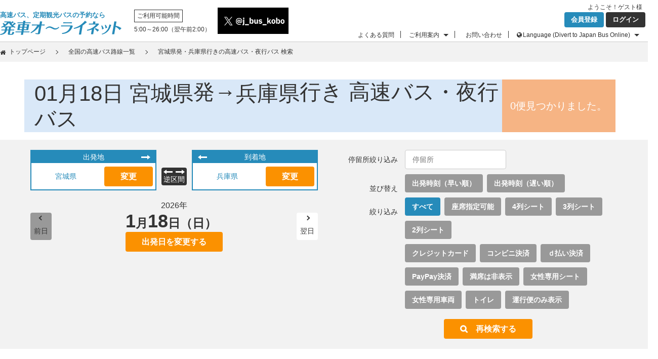

--- FILE ---
content_type: text/html; charset=utf-8
request_url: https://secure.j-bus.co.jp/hon/Route/miyagi_hyogo
body_size: 33242
content:
<!DOCTYPE html>
<html lang="ja">
<head>
    <meta charset="utf-8" />
    <meta http-equiv="X-UA-Compatible" content="IE=edge">
    <meta name="viewport" content="width=device-width, initial-scale=1">
    <meta name="format-detection" content="telephone=no, address=no, email=no">
    <meta name="description" content="【発車オ～ライネット】宮城県発-兵庫県行き高速バス・夜行バスの最新空席情報・路線予約一覧。トイレ付き、バスシートなどご希望の条件、路線、乗車地、お得な料金プランから空席状況を確認し、「片道・往復」からそのまま予約へ進めます。">
    <meta name="keywords" content="宮城県発,兵庫県行き,高速バス,夜行バス,路線一覧,運行路線,バス会社,乗車券,発車オーライネット">
    <meta name="author" content="KOBO CO., LTD.">
    <meta name="version" content="v.20251128.001">
    <meta name="google-site-verification" content="-vr67R9YXrNNSazgauHJp8ppVAsZqCmEbLZvPStI1M0" />
    
    
    <!-- SmartBanner -->
    <meta name="smartbanner:title" content="発車オーライネット">
    <meta name="smartbanner:author" content="KOBO Co., Ltd.">
    <meta name="smartbanner:price" content="FREE">
    <meta name="smartbanner:price-suffix-google" content=" - Google Play"> <!-- Android用suffix -->
    <meta name="smartbanner:icon-google" content="https://play-lh.googleusercontent.com/3PFJrxUqmkbZo7yiNb7yTsgfJ-YuEQzzS7hfNU66iSEGdP-2XsqdtuRX4Val5mErQg8=w240-h480-rw">
    <meta name="smartbanner:button" content="開く"> <!-- ボタンの表示名 -->
    <meta name="smartbanner:button-url-google" content="https://play.google.com/store/apps/details?id=jp.j_bus.app&hl=en_US&pli=1">
    <meta name="smartbanner:enabled-platforms" content="android, ios"> <!-- スマートバナーを利用するOSの指定 -->
    <meta name="smartbanner:close-label" content="Close">
    <meta name="smartbanner:price-suffix-apple" content=" - On the App Store">
    <meta name="smartbanner:exclude-user-agent-regex" content="^.*AppSule$">
    <meta name="smartbanner:icon-apple" content="https://is1-ssl.mzstatic.com/image/thumb/Purple116/v4/eb/6c/ac/eb6cacb7-ab1f-5245-ed76-da690c22e9c1/AppIcon-1x_U007emarketing-0-2-0-85-220.png/246x0w.webp">
    <meta name="smartbanner:button-url-apple" content="https://apps.apple.com/jp/app/%E7%99%BA%E8%BB%8A%E3%82%AA%E3%83%BC%E3%83%A9%E3%82%A4%E3%83%8D%E3%83%83%E3%83%88/id1485356461">


    <title>&#x5BAE;&#x57CE;&#x770C;&#x767A;-&#x5175;&#x5EAB;&#x770C;&#x884C;&#x304D; &#x9AD8;&#x901F;&#x30D0;&#x30B9;&#x30FB;&#x591C;&#x884C;&#x30D0;&#x30B9;&#x7A7A;&#x5E2D;&#x4E88;&#x7D04; - 発車オ～ライネット</title>
    
    
    <link rel="shortcut icon" href="/hon/NewContent/Images/common/favicon.ico">
    <link rel="apple-touch-icon" href="/hon/NewContent/Images/common/webclip.png">

    <!-- common css -->
    <link rel="stylesheet" href="/hon/lib/font-awesome/css/font-awesome.css?v.20251128.001" />
    <link rel="stylesheet" href="/hon/lib/jquery-ui/jquery-ui.min.css?v.20251128.001"></link>
    <link rel="stylesheet" href="/hon/NewContent/Styles/common.css?v.20251128.001">
    <link rel="stylesheet" href="/hon/NewContent/Styles/default.css?v.20251128.001">
    <link rel="stylesheet" href="/hon/NewContent/Styles/toastr.min.css?v.20251128.001" />

    <!-- private css -->
    
    <!-- css -->
    <link rel="stylesheet" href="/hon/NewContent/Styles/search.css?v.20251128.001">
    <link rel="stylesheet" href="/hon/NewContent/Styles/bus-stop-cassettes.css?v.20251128.001">
    <link rel="stylesheet" href="/hon/NewContent/Styles/smartbanner.css?v.20251128.001">


    <!-- common javascript -->
    <!-- bower-->
    <script src="/hon/lib/jquery/dist/jquery.js?v.20251128.001"></script>
    <script src="/hon/lib/jquery-ui/jquery-ui.min.js?v.20251128.001"></script>
    <script src="/hon/lib/jquery.ui-touch-punch/jquery.ui.touch-punch.min.js?v.20251128.001"></script>
    <script src="/hon/lib/jquery.cookie/jquery.cookie.js?v.20251128.001"></script>
    <script type="text/javascript" src="/hon/NewContent/Scripts/common.js?v.20251128.001"></script>
    <script type="text/javascript" src="/hon/NewContent/Scripts/ifvisible.js?v.20251128.001"></script>
    <script src="/hon/NewContent/Scripts/sweetalert2.all.min.js?v.20251128.001"></script>
    <script src="/hon/NewContent/Scripts/moment.min.js?v.20251128.001"></script>
    <!--toastr.js のJSファイルとCSSファイルを読み込み-->
    <script src="/hon/NewContent/Scripts/toastr.min.js?v.20251128.001"></script>
    <script type="text/javascript" src="/hon/NewContent/Scripts/encoding.min.js?v.20251128.001"></script>


    <!-- private javascript-->
    <!-- Global site tag (gtag.js) - Google Ads: 713060967 -->
<script async src="https://www.googletagmanager.com/gtag/js?id=AW-713060967"></script>
<script>
    window.dataLayer = window.dataLayer || [];
    function gtag() { dataLayer.push(arguments); }
    gtag('js', new Date());

    gtag('config', 'AW-713060967');
</script>

    
    <script type="text/javascript" src="/hon/NewContent/Scripts/search.js?v.20251128.001"></script>
    <script type="text/javascript" src="/hon/NewContent/Scripts/bus-stop-cassettes.js?v.20251128.001"></script>
    <script type="text/javascript" src="/hon/NewContent/Scripts/smartbanner.js?v.20251128.001"></script>
    <script>
        (function (i, s, o, g, r, a, m) {
            i['GoogleAnalyticsObject'] = r; i[r] = i[r] || function () {
                (i[r].q = i[r].q || []).push(arguments)
            }, i[r].l = 1 * new Date(); a = s.createElement(o),
                m = s.getElementsByTagName(o)[0]; a.async = 1; a.src = g; m.parentNode.insertBefore(a, m)
        })(window, document, 'script', 'https://www.google-analytics.com/analytics.js', 'ga');
        ga('create', 'UA-12068807-3', 'auto');
        ga('require', 'ec', 'ec.js');
    </script>


    
    <script type="application/ld+json">
        {
        "@context": "http://schema.org",
        "@type": "BreadcrumbList",
        "itemListElement":
        [
        {
        "@type": "ListItem",
        "position": 1,
        "item": {
        "@id": "https://secure.j-bus.co.jp/hon",
        "name": "高速バス予約の発車オーライネット "}
        },
        {
        "@type": "ListItem",
        "position": 2,
        "item": {
        "@id": "https://secure.j-bus.co.jp/hon/Route",
        "name": "全国の高速バス路線一覧"}
        },
        {
        "@type": "ListItem",
        "position": 3,
        "item": {
        "@id": "https://secure.j-bus.co.jp/hon/Route/miyagi_hyogo",
        "name": "&#x5BAE;&#x57CE;&#x770C;&#x767A;&#x30FB;&#x5175;&#x5EAB;&#x770C;&#x884C;&#x304D;&#x306E;&#x9AD8;&#x901F;&#x30D0;&#x30B9;&#x30FB;&#x591C;&#x884C;&#x30D0;&#x30B9; &#x691C;&#x7D22;"}
        }
        ]
        }
    </script>


    

    <!-- Global site tag (gtag.js) - Google Analytics -->
<script async src="https://www.googletagmanager.com/gtag/js?id=UA-12068807-3"></script>
<script>
    window.dataLayer = window.dataLayer || [];
    function gtag() { dataLayer.push(arguments); }
    gtag('js', new Date());

    gtag('config', 'UA-12068807-3');
</script>

<!-- Global site tag (gtag.js) - Google Analytics GA4-->
<script async src="https://www.googletagmanager.com/gtag/js?id=G-912CW784RL"></script>
<script>
    window.dataLayer = window.dataLayer || [];
    function gtag() { dataLayer.push(arguments); }
    gtag('js', new Date());

    gtag('config', 'G-912CW784RL');
</script>
            <!-- Facebook Pixel Code -->
        <script>
            !function (f, b, e, v, n, t, s) {
                if (f.fbq) return; n = f.fbq = function () {
                    n.callMethod ?
                        n.callMethod.apply(n, arguments) : n.queue.push(arguments)
                };
                if (!f._fbq) f._fbq = n; n.push = n; n.loaded = !0; n.version = '2.0';
                n.queue = []; t = b.createElement(e); t.async = !0;
                t.src = v; s = b.getElementsByTagName(e)[0];
                s.parentNode.insertBefore(t, s)
            }(window, document, 'script',
                'https://connect.facebook.net/en_US/fbevents.js');
            fbq('init', '354451469572828');
            fbq('track', 'PageView');
        </script>
        <noscript>
            <img height="1" width="1" style="display:none"
                 src="https://www.facebook.com/tr?id=354451469572828&ev=PageView&noscript=1" />
        </noscript>
        <!-- End Facebook Pixel Code -->
        <!-- LINE Tag Base Code -->
        <!-- Do Not Modify -->
        <script>
            (function (g, d, o) {
                g._ltq = g._ltq || []; g._lt = g._lt || function () { g._ltq.push(arguments) };
                var h = location.protocol === 'https:' ? 'https://d.line-scdn.net' : 'http://d.line-cdn.net';
                var s = d.createElement('script'); s.async = 1;
                s.src = o || h + '/n/line_tag/public/release/v1/lt.js';
                var t = d.getElementsByTagName('script')[0]; t.parentNode.insertBefore(s, t);
            })(window, document);
            _lt('init', {
                customerType: 'lap',
                tagId: '99be9032-b537-4192-bb90-537c5a90c7e9'
            });
            _lt('send', 'pv', ['99be9032-b537-4192-bb90-537c5a90c7e9']);
        </script>
        <noscript>
            <img height="1" width="1" style="display:none"
                 src="https://tr.line.me/tag.gif?c_t=lap&t_id=99be9032-b537-4192-bb90-537c5a90c7e9&e=pv&noscript=1" />
        </noscript>
        <!-- End LINE Tag Base Code -->
        <!-- Yahoo Tag Start -->
        <script async src="https://s.yimg.jp/images/listing/tool/cv/ytag.js"></script>
        <script>
            window.yjDataLayer = window.yjDataLayer || [];
            function ytag() { yjDataLayer.push(arguments); }
            ytag({ "type": "ycl_cookie" });
        </script>
        <!-- Yahoo Tag End -->
    <!-- Flux様広告 -->

    <!-- ユーザの操作履歴を取得するタグ-->
    <script>
        (function (h, o, u, n, d) {
            h = h[d] = h[d] || { q: [], onReady: function (c) { h.q.push(c) } }
            d = o.createElement(u); d.async = 1; d.src = n
            n = o.getElementsByTagName(u)[0]; n.parentNode.insertBefore(d, n)
        })(window, document, 'script', 'https://www.datadoghq-browser-agent.com/ap1/v4/datadog-rum.js', 'DD_RUM')
        window.DD_RUM.onReady(function () {
            window.DD_RUM.init({
                clientToken: 'pubb4834459786110d38efe61647a30e851',
                applicationId: '9f1d4860-5c95-4d1d-bc18-b17145952669',
                site: 'ap1.datadoghq.com',
                service: 'jbus-production',
                env: 'prod',
                // Specify a version number to identify the deployed version of your application in Datadog
                // version: '1.0.0',
                allowedTracingUrls: [(url) => url.startsWith("https://secure.j-bus.co.jp")],
                sessionSampleRate: 100,
                sessionReplaySampleRate: 20,
                trackUserInteractions: true,
                trackResources: true,
                trackLongTasks: true,
                defaultPrivacyLevel: 'mask-user-input',
            });

            window.DD_RUM.startSessionReplayRecording();
        })
    </script>
</head>
<body>
    <div class="container">
        


<!-- header -->
<header>
    <div class="in-header">
        <div class="logo-jbus">
            <a href=/hon>
                <span class="logo-jbus-uppertext">高速バス、定期観光バスの予約なら</span>
                <img src="/hon/NewContent/Images/common/logo-jbus.png" alt="発車オ～ライネット" />
            </a>
        </div>
        <div class="uptime hide-sp">
            <p><span>ご利用可能時間</span><p>
            <p>5:00～26:00（翌午前2:00）</p>
        </div>
        <div class="top-twitter hide-sp">
            <a href="https://twitter.com/j_bus_kobo?lang=ja" target="_blank" rel="noopener noreferrer">
                <img src="/hon/NewContent/Images/home/X_logo-handle.png" alt="ツイート">
            </a>
        </div>
        <nav>
            <ul class="my-navi" id="status">
                

        <li class="hide-sp" id="statusName">ようこそ！<span>&#x30B2;&#x30B9;&#x30C8;</span>様&#160;&#160;</li>
        <li><a href="https://secure.j-bus.co.jp/hon/Account/Terms" class="register">会員登録</a></li>
        <li><a href="https://secure.j-bus.co.jp/hon/Account/Login" class="login">ログイン</a></li>
<input id="logged" name="logged" type="hidden" value="False" />

            </ul>
            <ul class="g-navi">
                <li><a href="/hon/Question">よくある質問</a></li>
                <li class="to-howto">
                    <a href="#" class="mark-arrow-open hide-sp">ご利用案内</a>
                    <ul class="g-dropdown">
                        <li><a href="/hon/Howto">初めてご利用の方へ</a></li>
                        <li><a href="/hon/ServiceList">お支払い方法</a></li>
                        <li><a href="/hon/Howto/Highway">予約方法</a></li>
                        <li><a href="/hon/Howto/Expla2">予約の確認、変更、取消方法</a></li>
                        <li><a href="/hon/Howto/Ktouroku">会員登録方法</a></li>
                        <li><a href="/hon/Howto/Khenkou">会員情報の変更、退会方法</a></li>
                        <li><a href="/hon/Howto/Ctouroku">クレジットカード登録方法</a></li>
                        <li><a href="/hon/Howto/Chenkou">クレジットカード変更方法</a></li>
                    </ul>
                </li>
                <li><a class="hide-pc" style="border-bottom: 1px solid #ccc;" href="/hon/Inquiry">お問い合わせ</a></li>
                <li><a class="hide-sp" href="/hon/Inquiry">お問い合わせ</a></li>
                <!--<li><a href="https://j-sen.jp/208343/y" target="_blank">パート採用</a></li> -->
                <li class="to-language">
                    <a href="#" class="mark-arrow-open mark-global hide-sp">Language (Divert to Japan Bus Online)</a>
                    <ul class="g-dropdown hide-sp">
                        <li><a href="//japanbusonline.com/en" target="_blank">English</a></li>
                        <li><a href="//japanbusonline.com/zh-tw" target="_blank">繁體中文</a></li>
                        <li><a href="//japanbusonline.com/zh-cn" target="_blank">简体中文</a></li>
                        <li><a href="//japanbusonline.com/ko" target="_blank">한국어</a></li>
                    </ul>
                </li>
            </ul>
        </nav>
        <div class="hide-pc" id="spMenu">
            <a href="#"><img src="/hon/NewContent/Images/common/icon-menu.png" alt="" /></a>
        </div>
        <div class="hide-sp jbo-banner">
            <img src="/hon/NewContent/Images/home/JBOBanner_full.png" alt="Japan Bus Online" usemap="#jboMap" />
            <map name="jboMap">
                <area shape="rect" coords="0,0,79,20" href="https://japanbusonline.com/en" alt="Japan Bus Online" />
                <area shape="rect" coords="79,0,158,20" href="https://japanbusonline.com/zh-tw" alt="Japan Bus Online" />
                <area shape="rect" coords="0,20,158,158" href="https://japanbusonline.com" alt="Japan Bus Online" />
            </map>
        </div>
    </div>
    <div class="hide-pc sp-uptime">
        <div class="uptime">
            <p class="sp-uptimebox"><span>利用可能時間</span></p> <span class="sp-uptimephrase">5:00～26:00<br />（翌午前2:00）</span>
        </div>
    </div>
    <div class="hide-pc top-twitter">
        <a href="https://twitter.com/j_bus_kobo?lang=ja" target="_blank" rel="noopener noreferrer">
            <img src="/hon/NewContent/Images/home/X_logo-handle.png" alt="ツイート">
        </a>
    </div>
    <div class="hide-pc jbo-link clearfix">
        <div class="jbo-link-button-popup">
            Language
        </div>
    </div>
    <div class="hide-pc jbo-link-popup clearfix">
        <label for="" class="jbo-link-popup--label">Divert to Japan Bus Online</label>
        <div class="jbo-link-popup__language">
            <ul class="jbo-link-popup__language__linkblock">
                <li class="jbo-link-popup__language__linkblock--item"><a href="//japanbusonline.com/en" target="_blank">English</a></li>
                <li class="jbo-link-popup__language__linkblock--item"><a href="//japanbusonline.com/zh-tw" target="_blank">繁體中文</a></li>
                <li class="jbo-link-popup__language__linkblock--item"><a href="//japanbusonline.com/zh-cn" target="_blank">简体中文</a></li>
                <li class="jbo-link-popup__language__linkblock--item"><a href="//japanbusonline.com/ko" target="_blank">한국어</a></li>
            </ul>
            <span class="jbo-link-popup__language--close-button"></span>
        </div>
    </div>
</header>


        




<!-- パンくず -->
<div class="topicpath">
    <div class="in-topicpath">
        <ul>
            <li><a href="/hon/" class="icon-topicpath-home">トップページ</a></li>
            <li><a href="https://secure.j-bus.co.jp/hon/Route">全国の高速バス路線一覧</a></li>
                <li>&#x5BAE;&#x57CE;&#x770C;&#x767A;&#x30FB;&#x5175;&#x5EAB;&#x770C;&#x884C;&#x304D;&#x306E;&#x9AD8;&#x901F;&#x30D0;&#x30B9;&#x30FB;&#x591C;&#x884C;&#x30D0;&#x30B9; &#x691C;&#x7D22;</li>
        </ul>
    </div>
</div>
<div class="container">
    <!-- コンテンツ -->
    <div class="contents" id="Search">
        <section class="section-std search-title-block">
            <section class="in-section">
                <ul>
                    <li class="search-title-block__title">
                        <div class="heading-wrapper">
                                <h1 class="heading">
                                    <span class="search-date">
                                        <script>searchText.dtmmddje();</script>
                                    </span> <span class="dpname">&#x5BAE;&#x57CE;&#x770C;</span>発→<span class="apname">&#x5175;&#x5EAB;&#x770C;</span>行き 高速バス・夜行バス
                                </h1>
                        </div>
                    </li>
                    <li class="search-title-block__number">
                        <div class="search-title-block__number-block-wrapper">
                            <span class="search-title-block__number-block-wrapper-text">0便見つかりました</span>
                        </div>
                    </li>
                </ul>
            </section>
        </section>
        <section class="section-std section-search section-outward" data-gpcd=searchText.Gpcd data-rocd=searchText.Rocd data-bncd=searchText.Bncd data-bscd=searchText.bscd data-dtym=searchText.dtym data-dtdd=searchText.dtdd>            </section>

        <section class="section-std section-search">
            <div class="in-section layout-table">
                <div class="order-1">
                    <div class="wrap-from-to layout-flex">
                        <div id="searchReqFrom" class="js-dialog-place" data-pcd="04">
                            <p>出発地</p>
                            <ul class="area-block deperture-area-block">
                                <li>
                                    <a data-title="出発地を指定してください">
                                        <script>searchText.dpcd();</script>
                                    </a>
                                </li>
                                <li>
                                    <div class="btn-area-edit" data-title="出発地を指定してください">変更</div>
                                </li>
                            </ul>
                        </div>
                        <div id="searchReqReplace"><a class="btn-replace ut-smaller">逆区間</a></div>
                        <div id="searchReqTo" class="js-dialog-place" data-pcd="28">
                            <p>到着地</p>
                            <ul class="area-block arrival-area-block">
                                <li>
                                    <a data-title="到着地を指定してください">
                                        <script>searchText.apcd();</script>
                                    </a>
                                </li>
                                <li>

                                    <div class="btn-area-edit" data-title="到着地を指定してください">変更</div>
                                </li>
                            </ul>
                        </div>
                    </div>
                        <div id="searchReqRetry" class="hide-pc search-req-retry"><a class="btn-search">再検索する</a></div>
                    <div class="wrap-date layout-flex">
                        <a class="btn-prev" id="searchReqDatePrev">前日</a>
                        <div id="searchReqDate" class="js-dialog-date">
                            <a data-title="出発日を指定してください">
                                <script>searchText.dtdate();</script>
                            </a>
                        </div>
                        <a class="btn-next" id="searchReqDateNext">翌日</a>
                    </div>
                </div>
                <div class="wrap-order-2">
                    <h3 class="hide-pc"><a class="bullet-triangle-sp" id="searchReqA">並び替え・絞り込み設定</a></h3>
                    <div class="order-2">
                        <span>停留所絞り込み</span><input type="text" id="searchReqFilterText" placeholder="停留所" />
                        <div id="arvDropDown" class="hidden"></div>
                        <div id="searchReqSort">
                            <span>並び替え</span>
                            <p>
                                <a>出発時刻（早い順）</a>
                                <a>出発時刻（遅い順）</a>
                            </p>
                        </div>
                        <div id="searchReqFilterGroup">
                            <span>絞り込み</span>
                            <p>
                                <a class="current">すべて</a>
                                <a>座席指定可能</a>
                                <a>4列シート</a>
                                <a>3列シート</a>
                                <a>2列シート</a><br />
                                <a id="searchReqFilterGroupCreditcard">クレジットカード</a>
                                <a id="searchReqFilterGroupConvS">コンビニ決済</a>
                                <a id="searchReqFilterGroupCareerDharai">ｄ払い決済</a>
                                    <a id="searchReqFilterGroupPayPay">PayPay決済</a>
                                <a id="searchReqFilterGroupFull">満席は非表示</a>
                                <a>女性専用シート</a>
                                <a>女性専用車両</a>
                                <a>トイレ</a>
                                <a id="searchAvailableService">運行便のみ表示</a>
                            </p>
                        </div>
                    </div>
                        <div id="searchReqRetry" class="hide-sp search-req-retry"><a class="btn-search">再検索する</a></div>
                </div>
            </div>
        </section>

        <section class="section-std section-result" id="searchResult">
            <div class="in-section hide-sp">
                <div class="loading"><img src="/hon/NewContent/Images/common/loading.gif" width="400" height="400" alt="" /></div>
            </div>
            <div class="in-section modal hide-pc">
                <div class="loading">
                    <img src="/hon/NewContent/Images/common/loadingWithoutChar.gif" width="400" height="400" alt="" />
                    <div><a id="closeModal" class="btn-close">×&#160; 中止する</a></div>
                </div>
            </div>
        </section>

        <section class="section-std section-nothing" id="searchStatus">
            <div class="in-section">
                <img src="/hon/NewContent/Images/common/nothing.png" alt="" />
                <h2>予約可能な便は見つかりませんでした。</h2>
                <p class="ytext">日程などの条件を変更して再度検索してください。</p>
                <p class="stext">なお以下の場合は、表示されません。</p>
                <ul class="ul">
                    <li>予約受付開始前の便</li>
                    <li>予約受付が終了している便</li>
                </ul>
            </div>
        </section>
        <section class="section-std section-nothing" id="searchTimeout">
            <div class="in-section">
                <img src="/hon/NewContent/Images/common/nothing.png" alt="" />
                <h2>タイムアウト発生しました。</h2>
                <p class="ytext">ネットワークを確認して再度検索してください。</p>
                <p class="stext">なお以下の場合は、表示されません。</p>
                <ul class="ul">
                    <li>予約受付開始前の便</li>
                    <li>予約受付が終了している便</li>
                </ul>
            </div>
        </section>
    </div>

</div>

<div style="display: none;">
    
<div class="dialog-place-inner">
    <!-- UTF8 -->
    <p class="dialog-title"></p><span class="hiring"><i class="fa fa-remove" aria-hidden="true"></i></span>
    <ul class="dialog-place-list">
        <li>
            <span>北海道</span>
            <ul>
                <li><a href="" data-pcd="101">道央(札幌)</a></li>
                <li><a href="" data-pcd="102">道南(函館)</a></li>
                <li><a href="" data-pcd="103">道北(稚内/豊富/羽幌/名寄/枝幸/旭川)</a></li>
            </ul>
        </li>
        <li>
            <ul>
                <li><a href="" data-pcd="104">道東(釧路/帯広)</a></li>
                <li><a href="" data-pcd="105">ｵﾎｰﾂｸ(紋別/北見/網走/遠軽/知床)</a></li>
            </ul>
        </li>

        <li>
            <span>東北</span>
            <ul>
                <li><a href="" data-pcd="02">青森県</a></li>
                <li><a href="" data-pcd="03">岩手県</a></li>
                <li><a href="" data-pcd="04">宮城県</a></li>
                <li><a href="" data-pcd="05">秋田県</a></li>
                <li><a href="" data-pcd="06">山形県</a></li>
                <li><a href="" data-pcd="07">福島県</a></li>
            </ul>
        </li>

        <li>
            <span>関東</span>
            <ul>
                <li><a href="" data-pcd="08">茨城県</a></li>
                <li><a href="" data-pcd="09">栃木県</a></li>
                <li><a href="" data-pcd="10">群馬県</a></li>
                <li><a href="" data-pcd="11">埼玉県</a></li>
                <li><a href="" data-pcd="12">千葉県</a></li>
                <li><a href="" data-pcd="13">東京都</a></li>
                <li><a href="" data-pcd="14">神奈川県</a></li>
            </ul>
        </li>

        <li>
            <span>甲信越</span>
            <ul>
                <li><a href="" data-pcd="15">山梨県</a></li>
                <li><a href="" data-pcd="16">長野県</a></li>
                <li><a href="" data-pcd="17">新潟県</a></li>
            </ul>
        </li>

        <li>
            <span>北陸</span>
            <ul>
                <li><a href="" data-pcd="18">富山県</a></li>
                <li><a href="" data-pcd="19">石川県</a></li>
                <li><a href="" data-pcd="20">福井県</a></li>
            </ul>
        </li>

        <li>
            <span>東海</span>
            <ul>
                <li><a href="" data-pcd="21">岐阜県</a></li>
                <li><a href="" data-pcd="22">静岡県</a></li>
                <li><a href="" data-pcd="23">愛知県</a></li>
                <li><a href="" data-pcd="24">三重県</a></li>
            </ul>
        </li>

        <li>
            <span>関西</span>
            <ul>
                <li><a href="" data-pcd="25">滋賀県</a></li>
                <li><a href="" data-pcd="26">京都府</a></li>
                <li><a href="" data-pcd="27">大阪府</a></li>
                <li><a href="" data-pcd="28">兵庫県</a></li>
                <li><a href="" data-pcd="29">奈良県</a></li>
                <li><a href="" data-pcd="30">和歌山県</a></li>
            </ul>
        </li>

        <li>
            <span>中国</span>
            <ul>
                <li><a href="" data-pcd="31">鳥取県</a></li>
                <li><a href="" data-pcd="32">島根県</a></li>
                <li><a href="" data-pcd="33">岡山県</a></li>
                <li><a href="" data-pcd="34">広島県</a></li>
                <li><a href="" data-pcd="35">山口県</a></li>
            </ul>
        </li>

        <li>
            <span>四国</span>
            <ul>
                <li><a href="" data-pcd="36">徳島県</a></li>
                <li><a href="" data-pcd="37">香川県</a></li>
                <li><a href="" data-pcd="38">愛媛県</a></li>
                <li><a href="" data-pcd="39">高知県</a></li>
            </ul>
        </li>

        <li>
            <span>九州</span>
            <ul>
                <li><a href="" data-pcd="40">福岡県</a></li>
                <li><a href="" data-pcd="41">佐賀県</a></li>
                <li><a href="" data-pcd="42">長崎県</a></li>
                <li><a href="" data-pcd="43">熊本県</a></li>
                <li><a href="" data-pcd="44">大分県</a></li>
                <li><a href="" data-pcd="45">宮崎県</a></li>
                <li><a href="" data-pcd="46">鹿児島県</a></li>
            </ul>
        </li>

        <li>
            <span>沖縄</span>
            <ul>
                <li><a href="" data-pcd="47">沖縄県</a></li>
            </ul>
        </li>
    </ul>
</div>
</div>



        
<!-- footer -->
<footer>
    <div class="in-footer clearfix">
        <nav>
            <ul class="f-navi clearfix" style="">
                <li><a href="/hon/Inquiry">お問い合わせ</a></li>
                <li><a href="/hon/Terms">利用規約</a></li>  
                <li><a href="https://www.khobho.co.jp/privacy">個人情報の取り扱い</a></li>
                <li><a href="/hon/NewContent/Insurance/損害保険募集人権限明示.pdf" target="_blank">損害保険募集人権限明示</a></li>
                <li><a href="/hon/NewContent/Insurance/勧誘方針.pdf" target="_blank">勧誘方針</a></li>
                <li><a href="/hon/SpecificTradeLaw" target="_blank">特定商取引法に基づく表記</a></li>
                <li><a href="/hon/Introduction">導入バス会社一覧</a></li>
                <li><a href="http://www.khobho.co.jp/" target="_blank">会社概要</a></li>
                <!--  <li><a href="https://j-sen.jp/208343/y" target="_blank">パート採用</a></li> -->
                <li><a href="http://www.j-bus.co.jp/hondl/" target="_blank">バス事業者専用サイト</a></li>
            </ul>
        </nav>
        <div class="hide-pc jbo-banner" style="text-align:center;margin-bottom:10px">
            <a href="https://japanbusonline.com/"><img src="/hon/NewContent/Images/home/bnr-jbo.png" alt="Japan Bus Online" /></a>
        </div>
        <a href="https://www.khobho.co.jp/privacy" class="pmark"><img src="/hon/NewContent/Images/common/pmark.png" alt="プライバシーマーク 10820911(06)" /></a>
        <p class="copyright"><small>&copy; 2011-2024 KOBO CO., LTD.</small></p>
    </div>
</footer>



        
<!-- scrolltop -->
<div class="scrolltop">
    <a href="#top"><img src="/hon/NewContent/Images/common/scrolltop.gif" alt="Top of Page" width="56" height="56" /></a>
</div><!-- div scrolltop -->


    </div><!-- div container -->
    

</body>
</html>


--- FILE ---
content_type: text/css
request_url: https://secure.j-bus.co.jp/hon/NewContent/Styles/search.css?v.20251128.001
body_size: 31124
content:
@charset "UTF-8";

/* @class */

/* 便一覧 */
.section-outward {
	background-color: rgb(38, 139, 186); }
	.section-outward .in-section {
		padding-top: 10px;
		padding-bottom: 10px;
		text-align: center; }
		.section-outward .in-section p {
			color: #fff;
			font-size: 1rem;
			font-weight: bold; }
.section-result {}
	.section-result .in-section {
		padding-top: 0;
		padding-bottom: 40px; }
.loading {
	text-align: center; }

.section-search {
    background-color: rgb(242, 242, 242);
    line-height: 1.2;
    margin-bottom: 40px;
    padding: 0;
}
	.section-search a:hover,
	.section-search a:focus {
		text-decoration: none; }
	.section-search .current {
		background-color: rgb(38, 139, 186) !important; }
	.section-search .order-1 {
		white-space: nowrap;
		padding-right: 60px; }
		.section-search .wrap-from-to  {}
		.section-search .wrap-from-to.layout-flex {
			-ms-flex-pack: justify;
			-webkit-justify-content: space-between;
			justify-content: space-between; }
			#searchReqFrom,
			#searchReqTo {
				width: 45%;
				border: 2px solid rgb(38, 139, 186);
				background-color: #fff;
				color: rgb(38, 139, 186);
				font-size: .875rem; }
				#searchReqFrom > p,
				#searchReqTo > p {
					padding: 4px;
					background-color: rgb(38, 139, 186);
					color: #fff;
					text-align: center; }
				#searchReqFrom > p {
					background-image: url(/hon/NewContent/Images/common/shape-arrow-from.png);
					background-repeat: no-repeat;
					background-position: right 10px center; }
				#searchReqTo > p {
					background-image: url(/hon/NewContent/Images/common/shape-arrow-to.png);
					background-repeat: no-repeat;
					background-position: left 10px center; }
                #searchReqFrom a,
                #searchReqTo a {
                    display: block;
                    padding: 13px 1em;
                    color: rgb(38, 139, 186);
                    white-space: nowrap;
                    overflow: hidden;
                    text-overflow: ellipsis;
                    -o-text-overflow: ellipsis; /* Opera9,10対応 */
                    text-align: center;
                    width: 125px;
                }
			#searchReqFrom ul.area-block,
			#searchReqTo ul.area-block {
                }
                #searchReqFrom ul.area-block,
                #searchReqTo ul.area-block{
                    }
                    #searchReqFrom ul.area-block li,
                    #searchReqTo ul.area-block li{
                        display: inline-block;
                        vertical-align: middle;
                        padding: 5px;
                        }
			#searchReqReplace {
				-ms-flex-item-align: end;
				-webkit-align-self: flex-end;
				align-self: flex-end;
				margin: 0 10px 10px; }
		#searchReqRetry {
			margin-top: 10px;
			text-align: center; }
			#searchReqRetry .btn-search {}
		.section-search .wrap-date {
			margin-top: 20px;}
		.section-search .wrap-date.layout-flex {
			-ms-flex-pack: justify;
			-webkit-justify-content: space-between;
			justify-content: space-between;
			-webkit-box-align: center;
			-ms-flex-align: center;
			-webkit-align-items: center;
			align-items: center; }
			#searchReqDate {
				margin: 0 20px;
				line-height: 1.2; }
				#searchReqDate em {
					display: block;
					font-style: normal;
					text-align: center; }
				#searchReqDate strong {
					font-size: 2.25rem; }
					#searchReqDate strong span {
						font-size: 0.667em; }
.section-search .wrap-order-2 {}
	.section-search .order-2 > span {
		font-size: .875rem; }
	#searchReqFilterText {
		margin-left: 1em; }
	#searchReqSort {
		margin-top: 10px;
		text-align: left; }
	#searchReqFilterGroup {
		text-align: left; }
		#searchReqSort > span,
		#searchReqFilterGroup > span,
		#arvDropDown > span {
			float: left;
			width: 7em;
			margin-right: 1em;
			padding: 10px 0;
			font-size: .875rem;
			text-align: right; 
			margin-top: 10px;
		}
		#searchReqFilterGroup p {
			overflow: hidden; }
		#searchReqSort a,
		#searchReqFilterGroup a {
			display: inline-block;
			margin: 0 4px 10px 0;
			padding: 10px 1em;
			border-radius: 4px;
			background-color: #999;
			color: #fff;
			font-size: .875rem;
			font-weight: bold;
			line-height: 1.2; }

.section-nothing {}
	.section-nothing .in-section {
		padding-top: 0;
		padding-bottom: 40px; }
		.section-nothing img {
			margin-bottom: 20px; }
#arvDropDown > select {
	padding: 10px 1em;
	border: 1px solid #ccc;
	border-radius: 4px;
	font-size: .875rem;
	margin-top: 10px;
}

.setmargin {
	margin: 0 1%;
	padding-left:10px;
	padding-right: 10px;
}

@media screen and (max-width: 768px) {
	.section-search {
		margin-bottom: 0; }
	.section-search .in-section,
	.section-nothing .in-section {
		padding-right: 20px;
		padding-left: 20px; }
		.section-search .layout-table {
			display: block; }
			.section-search .layout-table > * {
				display: block; }
				.section-search .order-1 {
					padding: 0; }
				.section-search .wrap-order-2 {
					margin-top: 30px; }
					.section-search .wrap-order-2 > h3 {
						margin-bottom: 20px; }
						.section-search .order-2 {
							display: none; }
							.section-search .order-2 > span,
							#searchReqSort > span,
							#searchReqFilterGroup > span,
							#arvDropDown > span {
								display: block;
								float: none;
								width: 100%;
								margin: 0 0 10px 0;
								padding: 0;
								font-weight: bold;
								text-align: left;
							}
						#searchReqFilterText {
							margin-left: 0; }
	#arvDropDown > select {
		margin-top: 0px;
	}
	#arvDropDown > span {
		margin-top: 10px;
	}
	.modal {
		height: 100vh;
		position: fixed;
		top: 0;
		width: 100%;
		background: rgba(51, 51, 51, 0.5);
		opacity: 0.9;
		z-index: 99;
	}
		.modal .loading {
			left: 50%;
			padding: 40px;
			position: absolute;
			top: 50%;
			transform: translate(-50%,-50%);
			width: 60%;
		}
		.modal .btn-close {
			display: inline-block;
			padding: 10px 10px;
			border-radius: 4px;
			background-color: #fff;
			color: black;
			font-size: 1rem;
			font-weight: bold;
			line-height: 1.2;
			text-align: center;}
			.modal .btn-close:hover,
			.modal .btn-close:focus {
				text-decoration: none;
				opacity: .5;
				-webkit-transition: 0.3s ease;
				transition: 0.3s ease;
			}
/*トースト通知*/
	#toast-container .toast-info {
		background-color: rgb(38, 139, 186);
		font-weight: bold;
		opacity: 1;
	}
}

.routeinfo .summary {
	margin-bottom: 20px; }
	.routeinfo .summary .route-title {
		position: relative;
		padding: 10px 15px 10px 15px;
		background-color: #333; }
	.routeinfo .summary .route-title.layout-flex {
		align-items: center; }
		.routeinfo .summary .route-title h2 {
			color: #fff; }
		.routeinfo .summary .route-title p {
			white-space: nowrap;
			color: #fff; }
		.routeinfo .summary .route-title p:first-of-type {
			margin-left: auto; }
		.routeinfo .bookmark {
			-webkit-box-ordinal-group: 1;
			-ms-flex-order: 1;
			-webkit-order: 1;
			order: 1;
			margin-left: 15px; }
			.routeinfo .bookmark a {
				padding: 0 5px;
				border-radius: 4px;
				background-color: #999;
				color: #ddd;
				font-size: 1.125rem;
				line-height: 1; }
			.routeinfo .bookmark a.is-active {
				background-color: rgb(251, 145, 0);
				color: #fff; }
			.routeinfo .bookmark a:hover,
			.routeinfo .bookmark a:focus { 
				text-decoration: none; }
				.routeinfo .bookmark .txt-bookmark {
					margin-left: 5px;
					color: #fff;
					font-size: .625rem; }
	.routeinfo .summary .dep-arr {
		width: 100%;
		text-align: center;  }
		.routeinfo .summary .dep-arr.layout-table > div {
			padding: 10px 20px; }
		.routeinfo .summary .departure {
			border: 2px solid rgb(38, 139, 186);
			border-right: none;
			border-top: none;
			background-color: #fff;
			color: rgb(38, 139, 186);  }
		.routeinfo .summary .arrival {
			border: 2px solid rgb(38, 139, 186);
			border-left: none;
			border-top: none;
			background-color: rgb(38, 139, 186);
			/*background-image: url(/hon/NewContent/Images/common/shape-triangle-r.png);
			background-repeat: no-repeat;
			background-position: left center;
			background-size: auto 100% ;*/
			color: #fff; }
			.routeinfo .summary .departure p:first-of-type,
			.routeinfo .summary .arrival p:first-of-type {
				font-size: 1rem;
				font-weight: bold; }
.routeinfo .service {
	margin-bottom: 20px; }
	.routeinfo .service > .layout-table {
		width: 100%; }
		.routeinfo .service .layout-table > div {}
			.routeinfo .service h3.head-th,
			.routeinfo .service .head-group-reserve h3 {
				padding: 5px 10px;
				border-right: 1px solid #fff;
				background-color: #999;
				color: #fff;
				font-size: 0.875rem;
				font-weight: normal;
				text-align: center;
				white-space: nowrap; }
			.routeinfo .service .facility {
				width: 442px; }
			.routeinfo .service .facility .body-facility {
				padding: 10px 5px 0; }
				.routeinfo .service .facility .thumb-bus {
					width: 116px;
					float: left;
					margin-right: 8px;
					margin-bottom: 8px;
					position: relative; }
					.routeinfo .service .facility .thumb-bus span {
                        display: block;
						padding: 0 .5em;
						background-color: #333;
						color: #fff;
						font-size: .778rem; }
						.routeinfo .service .facility .thumb-bus span::before {
							margin-right: .5em;
							content: "\f002";
							font-family: FontAwesome; }
				.routeinfo .service .facility ul {
					overflow: hidden;
					letter-spacing: -0.5em; }
					.routeinfo .service .facility li {
						display: inline-block;
						width: 52px;
						margin-right: 8px;
						margin-bottom: 8px;
						border-radius: 4px;
						border: 1px solid #ccc;
						letter-spacing: normal; }
			.routeinfo .service .payment {
				white-space: nowrap; }
				.routeinfo .service .payment .body-payment {
					padding: 10px 2px 0; }
				.routeinfo .service .payment ul {}
					.routeinfo .service .payment li {
						text-align: center; }
			.routeinfo .service .group-reserve {}
				.routeinfo .service .group-reserve h3 { }
			.routeinfo .layout-table .in-layout-table {
				display: table;
				width: 100%; }
				.routeinfo .service .group-reserve.in-layout-table > * {
					display: table-row; }
					.routeinfo .service .group-reserve.in-layout-table .head-group-reserve > * {
						display: table-cell; }
					.routeinfo .service .group-reserve.in-layout-table .body-group-reserve > * {
						display: table-cell;
						padding: 10px 5px 4px;
						vertical-align: middle; }
				.routeinfo .service .group-reserve .head-group-reserve { }
					.routeinfo .service .group-reserve .head-group-reserve .prompt-to-appuser { }
						.routeinfo .service .group-reserve .head-group-reserve .prompt-to-appuser .prompt-to-appuser__alink-to-externalbrowser {
							text-align: right; }

				.routeinfo .service .group-reserve .body-group-reserve { }
				.routeinfo .service .group-reserve .price {
					font-size: 0.875rem;
					line-height: 1.2;
					white-space: nowrap;
    				border-bottom: 1px solid #ccc; }
					.routeinfo .service .group-reserve .price span {
						display: inline-block;
						width: 5em;
						text-align: right; }
                    .routeinfo .service .group-reserve .price span.discount-icon-area {
                        display: inline; }
					.routeinfo .service .group-reserve .price strong {
						font-size: 1.375rem;
						font-weight: bold; }
                    .routeinfo .service .group-reserve .price * {
                        vertical-align: super; }
                    .routeinfo .service .group-reserve .price span.discount-icon {
                        display: inline-block;
                        font-size: 0.75rem;
                        color: #188cef;
                        padding: 3px;
                        width: auto;
                        vertical-align: baseline;
                        margin-right: 2px;
                        font-weight: bold;
                        border: solid 2px #188cef;
                        background-color: #ffffff; }
                    .routeinfo .service .group-reserve .price span.price-name {
                        display: inline;
                        width: auto; }
                    .routeinfo .service .group-reserve .price .discount-icon-connect::before {
                        content: "          ";
                        white-space: pre-wrap;
                        border-left: 3px black solid;
                        border-bottom: 3px black solid;
                        height: 1em;
                        display: inline-block; }
                    .routeinfo .service .group-reserve .price .discount-icon-area {
                        vertical-align: sub;
                        width: auto; }
                    .routeinfo .service .group-reserve .price .discount-icon-area .discount-icon-connect {
                        width: 5em; }
					.routeinfo .service .group-reserve .seat {
						font-weight: bold;
						text-align: center;
						white-space: nowrap;
    				    border-bottom: 1px solid #ccc; }
						.routeinfo .service .group-reserve .seat span {
							display: inline-block;
							padding: 5px .5em 5px 30px;
							border-radius: 4px;
							color: #fff; }
						.routeinfo .service .seat .label-seat-01 {
							background-color: rgb(123, 182, 48);
							background-image: url(/hon/NewContent/Images/common/icon-circle-01.png);
							background-repeat: no-repeat;
							background-position: 6px center; }
						.routeinfo .service .seat .label-seat-02 {
							background-color: rgb(255, 191, 0);
							background-image: url(/hon/NewContent/Images/common/icon-circle-02.png);
							background-repeat: no-repeat;
							background-position: 6px center;}
						.routeinfo .service .seat .label-seat-03 {
							background-color: rgb(255, 0, 0);
							background-image: url(/hon/NewContent/Images/common/icon-cross.png);
							background-repeat: no-repeat;
							background-position: 6px center; }
					.routeinfo .service .group-reserve .reserve {
						font-weight: bold;
						text-align: left;
						white-space: nowrap;
						width: 11em;
                        border-bottom: 1px solid #ccc; }
						.routeinfo .service .group-reserve .reserve li {
							display: inline-block; }
						a.m-button-oneway {
							display: inline-block;
							padding: 5px .5em 5px 30px;
							border-radius: 4px;
							background-color: rgb(251, 145, 0);
							background-image: url(/hon/NewContent/Images/common/icon-arrow-01.png);
							background-repeat: no-repeat;
							background-position: 4px center;
							color: #fff; }
						a.m-button-round {
							display: inline-block;
							padding: 5px .5em 5px 30px;
							border-radius: 4px;
							background-color: rgb(251, 145, 0);
							background-image: url(/hon/NewContent/Images/common/icon-arrow-02.png);
							background-repeat: no-repeat;
							background-position: 4px center;
							color: #fff; }
						.routeinfo .service .group-reserve .reserve a:hover,
						.routeinfo .service .group-reserve .reserve a:focus {
							text-decoration: none;
							opacity: .5;
							-webkit-transition: 0.3s ease;
							transition: 0.3s ease; }
				.routeinfo .service .group-reserve .label-empty {
					display: inline-block;
					width: 5em;
					padding: 5px 0; }
				.routeinfo .service .group-reserve .discount-net {
					padding-top: 10px;
					color: red;
					font-weight: bold; }
					.routeinfo .service .group-reserve .discount-net span {
						display: inline-block;
						margin-right: 5px;
						padding: 3px;
						border: 2px solid rgb(255, 0, 0);
						font-size: .75rem;
						line-height: 1; }

.routeinfo .detail {}
	.routeinfo .detail h3 {
		margin-bottom: 10px; }
	.routeinfo .detail .timetable {  }
		.detail .timetable .body-timetable {
			padding-top: 1.5em; }
		.detail .timetable .body-timetable.layout-flex {
			-ms-flex-wrap: wrap;
			-webkit-flex-wrap: wrap;
			flex-wrap: wrap; }
			.detail .timetable .body-timetable > div {
				position: relative;
				min-width: 7em;
				margin: 0 10px 2em 0;
				padding: 10px 1em 1.25em;
				text-align: center; }
			.detail .departure,
			.detail .arrival,
			.detail .dep-arr {
				border: 2px solid rgb(38, 139, 186);
				background-color: #fff;
				color: rgb(38, 139, 186); }
				.detail .timetable .wrap-mark {
					display: -webkit-box;
					display: -webkit-flex;
					display: -ms-flexbox;
					display: flex;
					-webkit-box-pack: center;
					-ms-flex-pack: center;
					-webkit-justify-content: center;
					justify-content: center;
					position: absolute;
					top: -1.5em;
					left: 0;
					width: 100%; }
					.detail .timetable .wrap-mark > * {
						width: 2em;
						height: 1.5em;
						padding-top: .25em; }
				.detail .timetable .body-timetable > div > a {
					position: absolute;
					top: 0;
					left: 0;
					width: 100%;
					height: 100%; }
				.detail .timetable .icon-mapmarker {
					position: absolute;
					left: 0;
					bottom: 0;
					width: 100%;
					padding: 5px 3px 3px;
					background-color: rgb(38, 139, 186);
					color: #fff;
					font-size: .625rem;
					font-weight: bold;
					line-height: 1; }
					.detail .timetable .icon-mapmarker {
						background-image: url(/hon/NewContent/Images/common/icon-mapmarker.png);
						background-repeat: no-repeat;
						background-position: 5px center;}
				.detail .timetable .mark-dep {
					border: 2px solid rgb(38, 139, 186);
					background-color: #fff;
					color: rgb(38, 139, 186);
					line-height: 1; }
				.detail .timetable .mark-arr {
					border: 2px solid rgb(38, 139, 186);
					background-color: rgb(38, 139, 186);
					color: #fff;
					line-height: 1; }
				.detail .timetable .mark-parking-01 {
					border: 2px solid rgb(251, 145, 0);
					background-color: rgb(251, 145, 0);
					color: #fff;
					line-height: 1; }
				.detail .timetable .mark-parking-02 {
					border: 2px solid rgb(165, 54, 27);
					background-color: rgb(165, 54, 27);
					color: #fff;
					line-height: 1; }
				.detail .hit-text-off{
					opacity: 0.5; }
				.detail .hit-stop-on {
					background-color: rgb(190 211 220);
					border: 4px solid rgb(251 145 0);
				}
	.detail .wrap-information.layout-flex {
		-webkit-box-pack: justify;
		-ms-flex-pack: justify;
		-webkit-justify-content: space-between;
		justify-content: space-between;
		-ms-flex-wrap: wrap;
		-webkit-flex-wrap: wrap;
		flex-wrap: wrap; }
		.detail .wrap-information.layout-flex > div {
			width: 48%;
			padding: 10px 20px;
			border: 1px solid #ccc;
			border-radius: 4px; }
			.detail .information li {}
			.detail .information p {}
			.detail .information .mark-parking-01 {
				padding: 0 .5em;
				background-color: rgb(251, 145, 0);
				color: #fff;
				font-size: .75rem;
				line-height: 1; }
			.detail .information .mark-parking-02 {
				padding: 0 .5em;
				background-color: rgb(165, 54, 27);
				color: #fff;
				font-size: .75rem;
				line-height: 1; }

@media screen and (max-width: 768px) {
	.routeinfo .layout-table .in-layout-table {
		width: 100%; }
	.routeinfo .body-routeinfo {
		padding: 0 20px; }
	.routeinfo .body-routeinfo.summary {
		padding: 0; }
		.routeinfo .summary .arrival {
			background-image: none; }
	.routeinfo .body-routeinfo.service {}
    .routeinfo .body-routeinfo.detail {
        padding: 0 0;
    }
	.routeinfo .summary .route-title {
		padding-right: 3em; }
        .routeinfo .summary .route-title.layout-flex {
            display: block;
            padding-bottom: 1.6em;
        }
		.routeinfo .summary .route-title.layout-flex::after {
			display: block;
			clear: both;
			content: ""; }
		.routeinfo .summary .route-title p {
			float: left; }
    .routeinfo .bookmark {
        float: right;
        position: absolute;
        top: 83%;
        /*right: 15px;*/
        /*left: -5px;*/
        right: 5px;
        -webkit-transform: translateY(-50%);
        -ms-transform: translateY(-50%);
        transform: translateY(-50%);
    }

		.routeinfo .service .facility {
			display: block;
			width: 100%;
			margin-bottom: 12px; }
        .routeinfo .service .facility li {
	        width: 50px; }
			.routeinfo .service .facility .body-facility {
				padding: 0; }
		.routeinfo .service .payment {
			display: block;
			width: 100%;
			margin-bottom: 20px; }
			.routeinfo .service .payment .body-payment {
				padding: 0; }
			.routeinfo .service h3.head-th {
				margin: 0;
				padding: 0;
				border: none;
				background: none;
				color: #333;
				font-size: 1.125rem;
				font-weight: bold;
				text-align: left; }
				.routeinfo .service .payment li {
					display: inline-block;
					margin-right: 10px; }
			.routeinfo .service .group-reserve .price {
				padding: 10px !important;
				white-space: normal;
				border-bottom: 1px solid #ccc; }
			.routeinfo .service .group-reserve .seat {
				padding: 10px !important;
				border-bottom: 1px solid #ccc; }
			.routeinfo .service .group-reserve .reserve {
				padding: 10px !important;
				border-bottom: 1px solid #ccc; }
	.detail .timetable {
		margin-bottom: 20px; }
		.detail .timetable .body-timetable { padding: 20px 20px;}
		.detail .timetable .body-timetable.layout-flex {
			-ms-flex-wrap: wrap;
			-webkit-flex-wrap: wrap;
			flex-wrap: wrap; }
		.detail .wrap-information.layout-flex {}
			.detail .wrap-information.layout-flex > div {
				width: 100%;
				padding: 0;
				border: none; }
				.detail .wrap-information.layout-flex > div:first-of-type {
					margin-bottom: 20px; }
}

@media screen and (max-width: 640px) {
	.routeinfo .service .group-reserve .price span {
		text-align: left; }
	.routeinfo .service .group-reserve .price strong::before {
		white-space: pre;
		content: "\A"; }
	.routeinfo .service .group-reserve .reserve {
		text-align: center;
		width: auto; }
	.routeinfo .service .group-reserve .reserve li {
		display: block;
		margin: 5px 0; }
		.routeinfo .service .group-reserve .reserve li.oneway,
		.routeinfo .service .group-reserve .reserve li.round {
			float: none; }
	.routeinfo .service .group-reserve .seat span {
		padding: 26px .5em 0 .5em; }
	.routeinfo .service .seat .label-seat-01,
	.routeinfo .service .seat .label-seat-02,
	.routeinfo .service .seat .label-seat-03 {
		background-position: 50% 6px; }
}

#searchStatus .in-section, #searchTimeout .in-section, #abortReq .in-section {
	text-align: center;
}
	#searchStatus .in-section h2, #searchTimeout .in-section h2, #abortReq .in-section h2 {
		font-size: 1.25rem;
	}
	#searchStatus .in-section .ytext, #searchTimeout .in-section .ytext {
		font-size: 1.25rem;
		font-weight: bold;
		color: rgb(251, 145, 0);
	}
	#searchStatus .in-section .stext, #searchTimeout .in-section .stext {
		font-size: 1rem;
	}
	#searchStatus .in-section ul, #searchTimeout .in-section ul {
		display: inline-block; }
	#searchStatus .in-section ul li, #searchTimeout .in-section ul li {
		text-align: left;
		font-size: 1rem; }


/* シートマップ */
.select-seat .shape-triangle {
	position: absolute;
	top: -60px;
	left: 0;
	right: 0;
	margin: auto;
	border: 30px solid transparent;
	border-bottom: 30px solid rgb(38, 139, 186); }

.select-seat {
	position: relative;
	background-color: rgb(38, 139, 186);
	margin-right: auto;
	margin-left: auto;
	padding: 40px 40px 30px;
}
	.select-seat h2 {
		margin-bottom: 30px;
		text-align: center;
		color: #fff;
		font-size: 1.375rem; }
	.select-seat .common {
		width: 1180px;
		margin: 10px auto 0; }
		.select-seat .common p {
			color: #fff; }
		.select-seat .common .wrap-btns {
			margin-top: 20px;
			text-align: center; }
			.select-seat .common .wrap-btns a {
				margin: 0 10px; }
		.select-seat .common .btn-cancel {
			background-color: #fff;
			color: #333; }
		.select-seat .common .btn-decide {
			background-color: rgb(251, 145, 0); }
	.select-seat .seatmap-pc {
		position: relative;
		width: 1180px;
		margin: auto;
		padding: 10px 0 10px 136px;
		background-color: #ddd;
		border: 2px solid #999; }
		.select-seat .seatmap-pc table {
            width: 100%;
            table-layout: fixed;
			max-width: 100%;
			margin: auto; }
		.select-seat .seatmap-pc td {
			padding: 10px;
			padding-bottom: 1em; }
			.select-seat .seatmap-pc td .ut-position {
				position: relative; }
				.select-seat .seatmap-pc td .ut-position span {
					position: absolute;
					top: 0;
					left: 0;
					right: 0;
					text-align: center; }
		.select-seat .seatmap-pc .parts-driver {
			position: absolute;
			top: -2px;
			left: -5px; }
		.select-seat .seatmap-pc .parts-door {
			position: absolute;
			bottom: -2px;
			left: -2px; }

@media screen and (max-width: 768px) {
	.select-seat {
		margin: 0;
		padding-right: 0px;
		padding-left: 0px;
		padding-top: 5%;
		padding-bottom:5%;
		width:70%;
		left:10%;
	}
			.select-seat .common {
				width: 85%;
				text-align: justify;}
			.select-seat .seatmap-sp {
				position: relative;
				max-width: 640px;
				margin: auto;
				width: 50%;
				padding: 44px 0px 0px 0px;
				background-color: #ddd;
				border: 2px solid #999; }
				.select-seat .seatmap-sp table {
					width: 100%;
					text-align: center; }
					.select-seat .seatmap-sp table img {
						zoom: 34%;
					}
				.select-seat .seatmap-sp td {
					padding: 1.5625%;
					padding-bottom: 1%; }
					.select-seat .seatmap-sp td .ut-position {
						position: relative; }
					.select-seat .seatmap-sp td .ut-position span {
						position: absolute;
						top: 0;
						left: 0;
						right: 0;
						text-align: center; }
			.select-seat .seatmap-sp .parts-driver {
				position: absolute;
				top: -5px;
				right: -2px;
				zoom:25%;
			}
			.select-seat .seatmap-sp .parts-door {
				position: absolute;
				top: -2px;
				left: -2px;
				zoom:25%;
			}
			.select-seat .notes {
				font-size:12px;
			}
		.select-seat .common .wrap-btns {
			margin-top: 10px;
		}
}

/* 検索件数 */
.search-title-block {
    padding-left: 65px;
    margin: -45px;
}
    .search-title-block ul {
        list-style: none;
        display: flex;
    }
        .search-title-block ul li {

            display: inline-block;
            vertical-align: middle;
        }
            .search-title-block ul li h1 {
            }
                .search-title-block ul li h1 span {
                    vertical-align: middle;
                }
        .contents .search-title-block {
            /* height: 62px; */
        }
            .contents .search-title-block .search-title-block__title {
                background-color: #d9e8f8;
                display: inline-block; 
                padding-left: 20px;
                text-align: left;
                width: 75%;
                width: 80%;
            }
                .contents .search-title-block .search-title-block__title .heading-wrapper {
                    display: table-cell;
                    height: 104px;
                    vertical-align: middle;
                }
                    .contents .search-title-block .search-title-block__title .heading {
                        font-size: 42px;
                        font-weight: normal;
                        line-height: 1.2em;
                        text-align: left;
                        display: inline;
                    }
            .contents .search-title-block .search-title-block__number {
                /*display: inline-block;*/
                display: flex;
                /*vertical-align: middle;*/
                background-color: #f6b484;
                text-align: right;
                width: 19%;
                justify-content: center;
                align-items: center;
            }
                .contents .search-title-block .search-title-block__number-block-wrapper {
                    padding: 20px 3px;
                }
                    .contents .search-title-block .search-title-block__number-block-wrapper-text {
                        color: white;
                        font-size: 20px;
                        line-height: 1.2em;
                    }

@media screen and (max-width: 768px) {
 .contents .search-title-block {
      padding: 0;
      margin: 0;
  }
    .contents .search-title-block ul {
        display: block;
    }
        .contents .search-title-block ul li {
            display: block;
            height: 64px;
        }
            .contents .search-title-block ul li h1 {
                margin: 0px;
                padding: 0px;
            }
    .contents .search-title-block .in-section {
        padding: 0;
    }
      .contents .search-title-block ul li.search-title-block__title {
          margin: 0;
          padding: 0;
          /*text-align: center;*/
          width: 100%;
      }
        .contents .search-title-block ul li.search-title-block__title .heading-wrapper {
            height: 64px;
        }
            .contents .search-title-block ul li.search-title-block__title .heading {
                display: table-cell;
                font-size: 1.2rem;
                font-weight: bold;
                line-height: 1.2em;
                text-align: center;
                vertical-align: middle;
            }

      .contents .search-title-block ul .search-title-block__number {
          width: 100%;
          text-align: center;
          height: 32px;
      }
        .contents .search-title-block ul .search-title-block__number-block-wrapper {
            font-size: medium;
            padding: 0;
        }
            .contents .search-title-block ul .search-title-block__number-block-wrapper-text {
                font-size: 1.0rem;
                font-weight: bold;
                line-height: 1.5em;
            }

    #searchReqFrom,
    #searchReqTo {
        width: 41%;
    }
        #searchReqFrom a,
        #searchReqTo a {
            width: 100%;
        }
        #searchReqFrom ul.area-block,
        #searchReqTo ul.area-block {
            }
            #searchReqFrom ul.area-block,
            #searchReqTo ul.area-block{
                }
                #searchReqFrom ul.area-block li,
                #searchReqTo ul.area-block li{
                    display: block;
                    text-align: center;
                    }
}




--- FILE ---
content_type: application/javascript
request_url: https://secure.j-bus.co.jp/hon/NewContent/Scripts/bus-stop-cassettes.js?v.20251128.001
body_size: 269
content:
$(function () {
    // 2�c�[���`�b�v�@�\��K�p
    $('.tooltip').tooltip();

    var $tooltipCaller = $('.tooltip');

    $tooltipCaller.tooltip({
        open: function (e, ui) {
            $tooltipCaller.not(this).tooltip('close');
        }
    });
});


--- FILE ---
content_type: application/javascript
request_url: https://secure.j-bus.co.jp/hon/NewContent/Scripts/search.js?v.20251128.001
body_size: 109451
content:
//Search (jQuery) ver.20170424

/**
 * MyArrayUtil class definition.
 */
MyArrayUtil = function () {};

    MyArrayUtil.array_flip = function (hash) {
    var ret = [];
    for (var key in hash) {
        ret[hash[key]] = key;
    }
    return ret;
}

/**
 * Url class definition.
 */
Url = function (href) {
    this.href = href;
};

    Url.prototype.updateQueryString = function(key, value) {
        var arr = this.href.split("#");
        var url = arr[0];
        var fragmentId = arr[1];
        var updatedQS = "";
        if (url.indexOf("?") == -1) {
            updatedQS = key + "=" + encodeURIComponent(value);
        }
        else {
            updatedQS = this.addOrModifyQS(url.substring(url.indexOf("?") + 1), key, value);
        }
        url = url.substring(0, url.indexOf("?")) + "?" + updatedQS;
        if (typeof fragmentId !== 'undefined') {
            url = url + "#" + fragmentId;
        }
        this.href = url;
    };

    Url.prototype.addOrModifyQS = function (queryStrings, key, value) {
        var oldQueryStrings = queryStrings.split("&");
        var newQueryStrings = new Array();
        var isNewKey = true;
        for (var i in oldQueryStrings) {
            var currItem = oldQueryStrings[i];
            var searchKey = key + "=";
            if (currItem.indexOf(searchKey) != -1) {
                currItem = key + "=" + encodeURIComponent(value);
                isNewKey = false;
            }
            newQueryStrings.push(currItem);
        }
        if (isNewKey) {
            newQueryStrings.push(key + "=" + encodeURIComponent(value));
        }
        return newQueryStrings.join("&");
    };

/**
 * FacilityCtrlHelper class definition.
 */
FacilityCtrlHelper = function (el,pname) {
    this.el = el || '#searchReqFilterGroup';
    this.query_parameter_name = pname || 'facilities';
}

    FacilityCtrlHelper.prototype.facilityCode2JNamePair = {
      '2sheet': '2列シート'
    , '3sheet': '3列シート'
    , '4sheet': '4列シート'
    , 'selectablesheet': '座席指定可能'
    , 'credit': 'クレジットカード'
    , 'convinience': 'コンビニ決済'
    , 'fullishide': '満席は非表示'
    , 'womenssheet': '女性専用シート'
    , 'womenssonly': '女性専用車両'
    , 'toilet': 'トイレ'
    , 'availableService': '運行便のみ表示'
    };

    /**
     * Event : onLoad : ファシリティをパラメータから取得
     */
    FacilityCtrlHelper.prototype.parseQuery = function (query_string) {
        if (query_string != null) {

            var is_find = false;
            var facilitiy = decodeURIComponent(query_string).split(',');
            for (var i = 0; facilitiy[i]; i++) {
                for (var key in this.facilityCode2JNamePair) {
                    if (facilitiy[i] == key) {
                        $('#searchReqFilterGroup a:contains("' + this.facilityCode2JNamePair[key] + '")').each(function () {
                            $(this).toggleClass("current");
                            is_find = true;
                        });
                    }
                }
            }
            if (is_find) {
                $("#searchReqFilterGroup a:first").removeClass("current");
            }
        }
    }

    /**
     * Event : onClick : 絞り込みボタン ----------------------------------
     */
    FacilityCtrlHelper.prototype.onSearchFilterGroupClickEvt = function (e) {
        //すべてなら
        if ($(this.el).find("a").index(e.target) == 0) {
            $(e.target).addClass("current").siblings().removeClass("current");

            this.clearQS();
        } else {
            // 2列、3列、4列シートの条件は、互いにToggleで切り替わるようにする
            var sheetOptions = ['2列シート', '3列シート', '4列シート'];
            if (sheetOptions.includes($(e.target).text())) {
                var self = e.target;
                $(e.target).closest('p').find('a:contains("列シート")').each(function (i,e) {
                    if ($(self).text() !== $(e).text()) {
                        $(e).removeClass('current');
                    }
                })
            }
            //すべて以外
            $(e.target).toggleClass("current");
            $(this.el).find("a:first").removeClass("current");
            //"current"が一つもなければ、すべてボタンを点灯
            if ($(this.el).find("a.current").length <= 0) {
                $(this.el).find("a:first").addClass("current");
            }

            // update query string
            this.updateQS();
        }
        e.preventDefault();
    }

    FacilityCtrlHelper.prototype.updateQS = function () {
        var list = [];
        var facilityName2CodePair = MyArrayUtil.array_flip(this.facilityCode2JNamePair);
        var current_filters = $(this.el).find("a.current");
        for (var i = 0; current_filters[i]; i++) {

            if (facilityName2CodePair[current_filters[i].text]) {
                list.push(facilityName2CodePair[current_filters[i].text]);
            }
        }

        var new_url = new Url(window.location.href);
        new_url.updateQueryString(this.query_parameter_name, list.join(','));
        history.pushState({}, null, new_url.href);
    }

    FacilityCtrlHelper.prototype.clearQS = function () {
        var new_url = new Url(window.location.href);
        new_url.updateQueryString('facilities', '');
        history.pushState({}, null, new_url.href);
    }


//onLoadイベント前のセットアップ *******************************************************************

//URLパラメータの格納 ------------------------------------------------
var searchArr = [];
var searchLoc = location.search.substring(1).split('&');
for (var i = 0; searchLoc[i]; i++) {
    var thisArr = searchLoc[i].split('=');
    searchArr[decodeURIComponent(thisArr[0])] = decodeURIComponent(thisArr[1]);
}
//URLパラメータの補完
if (searchArr["dpcd"] == null) searchArr["dpcd"] = "";
if (searchArr["apcd"] == null) searchArr["apcd"] = "";
if (searchArr["gpcd"] == null) searchArr["gpcd"] = "";
if (searchArr["rocd"] == null) searchArr["rocd"] = "";
if (searchArr["bncd"] == null) searchArr["bncd"] = "";
if (searchArr["around"] == null) searchArr["around"] = "0";
if (searchArr["updn"] == null) searchArr["updn"] = "";
if (searchArr["uncd"] == null) searchArr["uncd"] = "";
if (searchArr["bscd"] == null) searchArr["bscd"] = "";

var searchBncdObj = searchArr["bncd"];
var searchBscdObj = searchArr["bscd"];

var numericPattern = /^([1-9]\d*|0)$/;
if (typeof searchArr["dtadd"] !== "undefined" && numericPattern.test(searchArr["dtadd"])) {
    //dtaddが設定されている場合、設定された値で日付をずらす
    var addTodayDate = new Date(Date.now() - (timezoneoffset * 60 - new Date().getTimezoneOffset()) * 60000);
    addTodayDate.setDate(addTodayDate.getDate() + Math.abs(searchArr["dtadd"]));
    var addTodayYYYY = addTodayDate.getFullYear();
    var addTodayMM = addTodayDate.getMonth() + 1;
    var addTodayDD = addTodayDate.getDate();
    addTodayMM = ("0" + addTodayMM).slice(-2);
    addTodayDD = ("0" + addTodayDD).slice(-2);
    searchArr["dtym"] = addTodayYYYY + addTodayMM;
    searchArr["dtdd"] = addTodayDD;

    var path = location.pathname;
    location.href = path + '?gpcd=' + searchArr["gpcd"] + '&rocd=' + searchArr["rocd"] + '&dtym=' + searchArr["dtym"] + '&dtdd=' + searchArr["dtdd"];
}

if (searchArr["dtym"] == null || isNaN(searchArr["dtym"])) {
    //本日の日付を代入
    var searchTodayDate = new Date(Date.now() - (timezoneoffset * 60 - new Date().getTimezoneOffset()) * 60000);
    var searchTodayYYYY = searchTodayDate.getFullYear();
    var searchTodayMM = searchTodayDate.getMonth() + 1;
    var searchTodayDD = searchTodayDate.getDate();
    searchTodayMM = ("0" + searchTodayMM).slice(-2);
    searchTodayDD = ("0" + searchTodayDD).slice(-2);
    searchArr["dtym"] = searchTodayYYYY + searchTodayMM;
    searchArr["dtdd"] = searchTodayDD;
} else {
    //URLパラメータの異常値補正(地名コードのチェックはcommon.js)
    var searchYYYY = searchArr["dtym"].substr(0, 4);
    var searchMM = searchArr["dtym"].substr(4, 2);

    var searchTodayDate = new Date(Date.now() - (timezoneoffset * 60 - new Date().getTimezoneOffset()) * 60000);
    var searchTodayYYYY = searchTodayDate.getFullYear();
    var searchTodayMM = searchTodayDate.getMonth() + 1;
    searchTodayMM = ("0" + searchTodayMM).slice(-2);

    //過去の日付を訂正
    var searchTodayYYYYMM = "" + searchTodayYYYY + searchTodayMM;
    var searchYYYYMM = "" + searchYYYY + searchMM;
    if (Number(searchYYYYMM) < Number(searchTodayYYYYMM)) {
        searchYYYY = searchTodayYYYY;
        searchMM = searchTodayMM;
    }

    //異常な月を訂正
    if (parseFloat(searchMM) > 12) {
        searchMM = "12";
    }
    //再設定
    searchArr["dtym"] = searchYYYY + "" + searchMM;
    //日付の調整
    var TableOfMonth = [31, 28, 31, 30, 31, 30, 31, 31, 30, 31, 30, 31];
    if ((searchYYYY % 4) == 0) { TableOfMonth[1] = 29; }
    var searchDD = searchArr["dtdd"];
    var thisEndOfMonth = TableOfMonth[parseFloat(searchMM - 1)];
    if (searchDD > thisEndOfMonth) searchArr["dtdd"] = thisEndOfMonth;
}

if (searchArr["dtym[1]"] == null || isNaN(searchArr["dtym[1]"])) {
    searchArr["dtym[1]"] = searchArr["dtym"]
    searchArr["dtdd[1]"] = searchArr["dtdd"]
} else {
    //URLパラメータの異常値補正(地名コードのチェックはcommon.js)
    var searchYYYY = searchArr["dtym[1]"].substr(0, 4);
    var searchMM = searchArr["dtym[1]"].substr(4, 2);

    var searchTodayDate = new Date(Date.now() - (timezoneoffset * 60 - new Date().getTimezoneOffset()) * 60000);
    var searchTodayYYYY = searchTodayDate.getFullYear();
    var searchTodayMM = searchTodayDate.getMonth() + 1;
    searchTodayMM = ("0" + searchTodayMM).slice(-2);

    //過去の日付を訂正
    var searchTodayYYYYMM = "" + searchTodayYYYY + searchTodayMM;
    var searchYYYYMM = "" + searchYYYY + searchMM;
    if (Number(searchYYYYMM) < Number(searchTodayYYYYMM)) {
        searchYYYY = searchTodayYYYY;
        searchMM = searchTodayMM;
    }

    //異常な月を訂正
    if (parseFloat(searchMM) > 12) {
        searchMM = "12";
    }
    //再設定
    searchArr["dtym[1]"] = searchYYYY + "" + searchMM;
    //日付の調整
    var TableOfMonth = [31, 28, 31, 30, 31, 30, 31, 31, 30, 31, 30, 31];
    if ((searchYYYY % 4) == 0) { TableOfMonth[1] = 29; }
    var searchDD = searchArr["dtdd[1]"];
    var thisEndOfMonth = TableOfMonth[parseFloat(searchMM - 1)];
    if (searchDD > thisEndOfMonth) searchArr["dtdd[1]"] = thisEndOfMonth;
}

//ページ読込時にパラメータからテキスト埋込（出発地、到着地、出発日）
searchText = {
    dpcd: function () {
        document.open();
        document.write(jBusGlobalData.place(searchArr["dpcd"]));
        document.close();
    },
    apcd: function () {
        document.open();
        document.write(jBusGlobalData.place(searchArr["apcd"]));
        document.close();
    },
    dtdate: function () {
        var thisYYYY = searchArr["dtym"].substr(0, 4);
        var thisMM = searchArr["dtym"].substr(4, 2);
        var thisDD = searchArr["dtdd"];
        if (searchArr["dtym[1]"] != null && isNaN(searchArr["dtym[1]"]) == false) {
            thisYYYY = searchArr["dtym[1]"].substr(0, 4);
            thisMM = searchArr["dtym[1]"].substr(4, 2);
            thisDD = searchArr["dtdd[1]"];
        }
        var thisHTML = mkHtmlDate(thisYYYY, thisMM, thisDD);
        document.open();
        document.write(thisHTML);
        document.close();
    },
    //往復予約際、カレンダー部分でボタンの表示が復路選択に変更
    dtdateAround: function () {
        var thisYYYY = searchArr["dtym"].substr(0, 4);
        var thisMM = searchArr["dtym"].substr(4, 2);
        var thisDD = searchArr["dtdd"];
        if (searchArr["dtym[1]"] != null && isNaN(searchArr["dtym[1]"]) == false) {
            thisYYYY = searchArr["dtym[1]"].substr(0, 4);
            thisMM = searchArr["dtym[1]"].substr(4, 2);
            thisDD = searchArr["dtdd[1]"];
        }
        var thisHTML = mkHtmlDateAround(thisYYYY, thisMM, thisDD);
        document.open();
        document.write(thisHTML);
        document.close();
    },
    arounddate: function () {
        document.open();
        document.write(searchArr["dtym"]);
        document.close();
    },
    arounddatedisp: function () {
        var thisYYYY =  searchArr["dtym"].substr(0, 4);
        var thisMM =  searchArr["dtym"].substr(4, 2);
        var thisDD =  searchArr["dtdd"];
        var thisWay = thisYYYY + "年" + thisMM + "月" + thisDD + "日"
        document.open();
        document.write(thisWay);
        document.close();
    },
    aroundbusdisp: function () {
        var thisBNCD = searchArr["bncd"];
        var thisBSCD = searchArr["bscd"];
        var thisWay = thisBNCD + "便 " + thisBSCD + "号車"
        document.open();
        document.write(thisWay);
        document.close();
    },
    dtmmddje: function () {
        var thisYYYY = searchArr["dtym"].substr(0, 4);
        var thisMM = searchArr["dtym"].substr(4, 2);
        var thisDD = searchArr["dtdd"];
        var thisWay = thisMM + "月" + thisDD + "日"
        document.open();
        document.write(thisWay);
        document.close();
    },
    //往復期限日（rimd）
    rimd: function () {
        var thisrimd = searchArr["rimd"];
        var thisYYYY = thisrimd.substr(0, 4);
        var thisMM = thisrimd.substr(4, 2);
        var thisDD = thisrimd.substr(6, 2);
        var thisDate = new Date(thisYYYY, thisMM-1, thisDD);
        thisDate.setDate(thisDate.getDate() - 1);
        var thisWay = thisDate.getFullYear() + "年" + (thisDate.getMonth() + 1) + "月" + thisDate.getDate() + "日";
        document.open();
        document.write(thisWay);
        document.close();
    }
};
$(document).ready(function () {
    // Initialization ----------------------------------------------------

    // Int ---------------------------------------------------------------
    //出発地/到着地の初期テキスト
    var defaultFromText = $("#searchReqFrom a:first").text();
    var defaultToText = $("#searchReqTo a:first").text();

    // Event : onLoad **********************************************************************************

    // Event : onLoad : ダイアログのプリロード（common.js） --------------
    jBusGlobalCommon.setTemplateDialog("place", "date", "alert");

    // Event : onLoad : エリア検索でhtmlに表示した出発地と到着地でパラメータを上書き -------------
    if ($("#searchReqFrom").attr("data-pcd") != "") {
        searchArr["dpcd"] = $("#searchReqFrom").attr("data-pcd");
        $("#searchReqFrom a:first").text(jBusGlobalData.place(searchArr["dpcd"]));
    }
    if ($("#searchReqTo").attr("data-pcd") != "") {
        searchArr["apcd"] = $("#searchReqTo").attr("data-pcd");
        $("#searchReqTo a:first").text(jBusGlobalData.place(searchArr["apcd"]));
    }

    // Event : onLoad : 検索する出発日をパラメータから取得
    var searchYYYYMM = searchArr["dtym"];
    var searchDD = searchArr["dtdd"];
    var searchYYYYMM_O = searchArr["dtym"];
    var searchDD_O = searchArr["dtdd"];
    if (searchArr["dtym[1]"] != null && isNaN(searchArr["dtym[1]"]) == false) {
        searchYYYYMM = searchArr["dtym[1]"]
        searchDD = searchArr["dtdd[1]"]
    }

    // Event : onLoad : 停留所をパラメータから取得
    if (searchArr["filltertext"] != null) {
        $("#searchReqFilterText").val(decodeURIComponent(searchArr["filltertext"]));
    }

    // Event : onLoad : ファシリティをパラメータから取得
    var searchCtrlHelper = new FacilityCtrlHelper();
    searchCtrlHelper.parseQuery(searchArr["facilities"]);

    // Event : onLoad : パラメータをそれぞれのdata属性に埋込 -------------
    $("#searchReqFrom").attr("data-pcd", searchArr["dpcd"]);
    $("#searchReqTo").attr("data-pcd", searchArr["apcd"]);
    $("#searchReqDate").attr("data-yyyymm", searchYYYYMM);
    $("#searchReqDate").attr("data-dd", searchDD);
    $("#Search .section-outward").attr("data-gpcd", searchArr["gpcd"]);
    $("#Search .section-outward").attr("data-rocd", searchArr["rocd"]);
    $("#Search .section-outward").attr("data-bncd", searchArr["bncd"]);
    $("#Search .section-outward").attr("data-bscd", searchArr["bscd"]);
    $("#Search .section-outward").attr("data-dtym", searchArr["dtym"]);
    $("#Search .section-outward").attr("data-dtdd", searchArr["dtdd"]);

    // Event : onLoad : ロード画面を保存 ---------------------------------
    var searchLoadObj = $("#searchResult .in-section").clone();
    // Event : onLoad : 結果ゼロ件を保存 ---------------------------------
    var searchNothingObj = $("#searchStatus .in-section").clone();
    // Event : onLoad : タイムアウト画面保存  
    var searchTimeoutObj = $("#searchTimeout .in-section").clone();
    $("#searchStatus").empty();
    $("#searchTimeout").empty();

    // Event : onLoad : HTMLドロー中にセットした地名の整理 ---------------
    $("#searchReqFrom script").remove();
    $("#searchReqTo script").remove();

    // Event : onLoad : 前日判定 -----------------------------------------
    var searchYYYYMMDD = searchYYYYMM + ("00" + searchDD).slice(-2);
    var searchYYYYMMDD_O = searchYYYYMM_O + ("00" + searchDD_O).slice(-2);
    var searchTodayDate = new Date(Date.now() - (timezoneoffset * 60 - new Date().getTimezoneOffset()) * 60000);
    var searchTodayYYYY = searchTodayDate.getFullYear();
    var searchTodayMM = searchTodayDate.getMonth() + 1;
    var searchTodayDD = searchTodayDate.getDate();
    searchTodayMM = ("0" + searchTodayMM).slice(-2);
    searchTodayDD = ("0" + searchTodayDD).slice(-2);
    var searchTodayYYYYMMDD = searchTodayYYYY + searchTodayMM + searchTodayDD;
    if (parseFloat(searchYYYYMMDD) <= parseFloat(searchTodayYYYYMMDD)) {
        $("#searchReqDatePrev").addClass("today");
    } else {
        $("#searchReqDatePrev").removeClass("today");
    }

    if ((searchArr["around"] == "1") && searchYYYYMMDD <= searchYYYYMMDD_O) {
        flagRun = false;
        $("#searchReqDatePrev").addClass("today");
    }

    if ((searchArr["gpcd"]) != "") {
        $("#Search .section-search .order-1").css("vertical-align", "bottom");
        $("#Search .section-search .wrap-from-to").hide();
    }

    // Event : onLoad : パラメーターから初期表示を設定 -------------------
    setSearchResult(searchArr["around"], searchArr["dpcd"], searchArr["apcd"], searchYYYYMM, searchDD, searchArr["gpcd"], searchArr["rocd"], searchArr["bncd"], searchArr["rimd"], searchArr["rlck"], searchArr["updn"], searchArr["uncd"], searchArr["bscd"], function () {

        dispSectionResult();

        //現在の表示を隠す前に高さを固定して、非表示の際に表示位置が変わらないようにする。
        $("#Search").css("height", $("#Search").height());
        var thisHeight = $("#searchResult").height() + 400;
        if ($("#Search").height() < thisHeight) $("#Search").css("height", thisHeight + "px");
        $("#searchResult").show(); // appendで追加したフィルタ後のデータを表示する
        updateSearchResultNum(); //検索件数の更新
    });

    // Event : onLoad : 復路便の調整 -------------------------------------
    if (location.pathname.indexOf("/hon/Route/Around") >= 0 || location.pathname.indexOf("/hon/BusService") >= 0) {
        //便コードの埋込
        $("#Search .section-outward").attr("data-gpcd", searchArr["gpcd"]);
        $("#Search .section-outward").attr("data-rocd", searchArr["rocd"]);
        $("#Search .section-outward").attr("data-dtym", searchArr["dtym"]);
        $("#Search .section-outward").attr("data-dtdd", searchArr["dtdd"]);
        $("#Search .section-outward").attr("data-bncd", searchArr["bncd"]);
        $("#Search .section-outward").attr("data-bscd", searchArr["bscd"]);
        $("#Search .section-outward").attr("data-remin", searchArr["remainingseats"]);

        //表示調整
        $("#Search .section-search .order-1").css("vertical-align", "bottom");
        $("#Search .section-search .wrap-from-to").hide();
        //$("#searchReqRetry").hide();
    }

    // Event : onLoad :シートマップ用プリロード
    var imgPreDriverPC = $("<img/>", { "src": "/hon/NewContent/Images/seat/parts-driver.png", "class": "parts-driver", "alt": "運転席" });
    var imgPreDoorPC = $("<img/>", { "src": "/hon/NewContent/Images/seat/parts-door.png", "class": "parts-door", "alt": "乗車口" });
    var imgPreDriverSP = $("<img/>", { "src": "/hon/NewContent/Images/seat/parts-driver_sp.png", "class": "parts-driver", "alt": "運転席" });
    var imgPreDoorSP = $("<img/>", { "src": "/hon/NewContent/Images/seat/parts-door_sp.png", "class": "parts-door", "alt": "乗車口" });


    // Event : onClick *********************************************************************************
    // Event : onClick : カレンダー ------------------------------------------
    $("#searchReqDate").click(function (e) {
        $("#searchReqDate .dialog-date").addClass("showFixed");
    });
    // Event : onClick : 出発地 ------------------------------------------
    $("#searchReqFrom a:first,#searchReqFrom .btn-area-edit").click(function (e) {
        jBusGlobalCommon.stopBlink();//ブリンク停止
        var thisPcdObj = $(this).closest(".js-dialog-place");//data属性の付与する箇所
        jBusGlobalCommon.setDialogPlaceFixed(thisPcdObj, $(this).attr("data-title"), function (pcd) {
            // update query string
            var new_url = new Url(window.location.href);
            new_url.updateQueryString('dpcd', pcd);
            history.pushState({}, null, new_url.href);
        });
        e.preventDefault();
    });
    // Event : onClick : 到着地 ------------------------------------------
    $("#searchReqTo a:first,#searchReqTo .btn-area-edit").click(function (e) {
        jBusGlobalCommon.stopBlink();//ブリンク停止
        var thisPcdObj = $(this).closest(".js-dialog-place");//data属性の付与する箇所
        jBusGlobalCommon.setDialogPlaceFixed(thisPcdObj, $(this).attr("data-title"), function (pcd) {
            var new_url = new Url(window.location.href);
            new_url.updateQueryString('apcd', pcd);
            history.pushState({}, null, new_url.href);
        });
        e.preventDefault();
    });
    // Event : onClick : 地名入替 ----------------------------------------
    $("#searchReqReplace a:first").click(function (e) {
        jBusGlobalCommon.stopBlink();//ブリンク停止
        var thisFromText = $("#searchReqFrom a:first").text();
        var thisFromPCD = $("#searchReqFrom").attr("data-pcd");
        var thisToText = $("#searchReqTo a:first").text();
        var thisToPCD = $("#searchReqTo").attr("data-pcd");

        $("#searchReqFrom a:first").text(thisToText);
        $("#searchReqTo   a:first").text(thisFromText);
        $("#searchReqFrom").attr("data-pcd", thisToPCD);
        $("#searchReqTo").attr("data-pcd", thisFromPCD);

        //入替前のdata-pcdがundefinedなら、入替後のdata-pcdを開放
        if (thisFromPCD == null) {
            $("#searchReqTo a:first").text(defaultToText);
            $("#searchReqTo").attr("data-pcd", null);
        }
        if (thisToPCD == null) {
            $("#searchReqFrom a:first").text(defaultFromText);
            $("#searchReqFrom").attr("data-pcd", null);
        }

        // update query string
        var new_url = new Url(window.location.href);
        new_url.updateQueryString('dpcd', thisFromPCD);
        new_url.updateQueryString('apcd', thisToPCD);

        history.pushState({}, null, new_url.href);

        jBusGlobalCommon.dispBlink($(".search-req-retry:visible"));//再検索ブリンク
        e.preventDefault();
    });
    // Event : onClick : 再検索 ------------------------------------------
    $(".search-req-retry:visible a:first").click(function (e) {
        jBusGlobalCommon.stopBlink();//ブリンク停止
        var thisDPCD = $("#searchReqFrom").attr("data-pcd");
        var thisAPCD = $("#searchReqTo").attr("data-pcd");
        var thisDTYM = $("#searchReqDate").attr("data-yyyymm");
        var thisDTDD = $("#searchReqDate").attr("data-dd");

        var thisGPCD = searchArr["gpcd"];
        var thisROCD = searchArr["rocd"];

        var thisAROUND = searchArr["around"];
        var thisRIMD = searchArr["rimd"];
        var thisRLCK = searchArr["rlck"];
        var thisBNCD = $("#Search .section-outward").attr("data-bncd");
        var thisDTYM_O = $("#Search .section-outward").attr("data-dtym");
        var thisDTDD_O = $("#Search .section-outward").attr("data-dtdd");
        var thisUPDN = searchArr["updn"];
        var thisUNCD = searchArr["uncd"];
        var thisBSCD = searchArr["bscd"];

        var thisFromText = $("#searchReqFrom a:first").text();
        var thisToText = $("#searchReqTo a:first").text();

        if (thisAROUND == "1") {
            thisGPCD = $("#Search .section-outward").attr("data-gpcd");
            thisROCD = $("#Search .section-outward").attr("data-rocd");
        }
        
        if (thisAROUND == "1" && thisDTYM + thisDTDD < thisDTYM_O + thisDTDD_O) {
            var thisWay = "往路便出発日：" + searchArr["dtym"].substr(0, 4) + "年" + searchArr["dtym"].substr(4, 2) + "月" + searchArr["dtdd"] + "日"
            jBusGlobalCommon.setDialogAlert("warning", "ご注意", thisWay + "より過去の日付は選択出来ません。", $(this), 0);
        }
        //復路期限以降に選択すると、エラーメッセージが表示する
        else if (thisAROUND == "1" && thisDTYM + thisDTDD > thisRIMD) {
            var thisWay = "往路便出発日：" + thisRIMD.substr(0, 4) + "年" + thisRIMD.substr(4, 2) + "月" + thisRIMD.substr(6, 2) + "日"
            jBusGlobalCommon.setDialogAlert("warning", "ご注意", thisWay + "以降の日付は選択出来ません。", $(this), 0);
            $("#searchResult").hide();
        }
        else {
            $("#searchResult").show();
            setSearchResult(thisAROUND, thisDPCD, thisAPCD, thisDTYM, thisDTDD, thisGPCD, thisROCD, thisBNCD, thisRIMD, thisRLCK, thisUPDN, thisUNCD, thisBSCD, function () {
                // 出発地、到着地の設定
                $(".heading span.dpname").text(thisFromText);
                $(".heading span.apname").text(thisToText);

                dispSectionResult();

                // 停留所絞り込みテキストをクエリパラメータへ反映
                var new_url = new Url(window.location.href);
                if ($('#searchReqFilterText').val() != null && $('#searchReqFilterText').val() != "") {
                    new_url.updateQueryString('filltertext', $('#searchReqFilterText').val());
                }
                else {
                    new_url.updateQueryString('filltertext', '');
                }
                history.pushState({}, null, new_url.href);
            });
        }
        e.preventDefault();
    });

    // Event : DateChange : 再検索 ------------------------------------------
    function getReqRetry(e) {
        jBusGlobalCommon.stopBlink();//ブリンク停止
        var thisDPCD = $("#searchReqFrom").attr("data-pcd");
        var thisAPCD = $("#searchReqTo").attr("data-pcd");
        var thisDTYM = $("#searchReqDate").attr("data-yyyymm");
        var thisDTDD = $("#searchReqDate").attr("data-dd");

        var thisGPCD = searchArr["gpcd"];
        var thisROCD = searchArr["rocd"];

        var thisAROUND = searchArr["around"];
        var thisRIMD = searchArr["rimd"];
        var thisRLCK = searchArr["rlck"];
        var thisBNCD = $("#Search .section-outward").attr("data-bncd");
        var thisDTYM_O = $("#Search .section-outward").attr("data-dtym");
        var thisDTDD_O = $("#Search .section-outward").attr("data-dtdd");
        var thisUPDN = searchArr["updn"];
        var thisUNCD = searchArr["uncd"];
        var thisBSCD = searchArr["bscd"];

        //現在の指定日付
        var thisYYYY = $("#searchReqDate").attr("data-yyyymm").substr(0, 4);
        var thisMM = $("#searchReqDate").attr("data-yyyymm").substr(4, 2);
        var thisDD = $("#searchReqDate").attr("data-dd");

        if (thisAROUND == "1") {
            thisGPCD = $("#Search .section-outward").attr("data-gpcd");
            thisROCD = $("#Search .section-outward").attr("data-rocd");
        }
        if (thisAROUND == "1" && thisDTYM + thisDTDD < thisDTYM_O + thisDTDD_O) {
            var thisWay = "往路便出発日：" + searchArr["dtym"].substr(0, 4) + "年" + searchArr["dtym"].substr(4, 2) + "月" + searchArr["dtdd"] + "日"
            jBusGlobalCommon.setDialogAlert("warning", "ご注意", thisWay + "より過去の日付は選択出来ません。", $(this), 0);
        }
        //復路期限以降に選択すると、エラーメッセージが表示する
        else if (thisAROUND == "1" && thisDTYM + thisDTDD >= thisRIMD) {
            var thisWay = "復路便出発日：" + thisRIMD.substr(0, 4) + "年" + thisRIMD.substr(4, 2) + "月" + thisRIMD.substr(6, 2) + "日"
            jBusGlobalCommon.setDialogAlert("warning", "ご注意", thisWay + "以降の日付は選択出来ません。", $(this), 0);
            $("#searchResult").empty();
        }
        else {
            $("#searchResult").show();
            // 検索条件 検索日時の表示を反映
            var newDateObj = jBusGlobalCommon.specifyDate(thisYYYY, thisMM, thisDD);
            updateSerchedDate(newDateObj.mm, newDateObj.dd);

            // 往路便 便一覧 往路便出発日を反映
            // updateOutwardSerchedDate(newDateObj);

            setSearchResult(thisAROUND, thisDPCD, thisAPCD, thisDTYM, thisDTDD, thisGPCD, thisROCD, thisBNCD, thisRIMD, thisRLCK, thisUPDN, thisUNCD, thisBSCD, function () {
                dispSectionResult();
            });
        }
        e.preventDefault();
    }


    // Event : onClick : 出発日 ------------------------------------------
    $("#searchReqDate a:first").click(function (e) {
        jBusGlobalCommon.stopBlink();//ブリンク停止
        setEventDialogDate($(this));
        $(".search-req-retry:visible").show();//復路便選択時
        e.preventDefault();
    });
    // Event : onClick : 前日/翌日 --------------------------------------------
    $("#searchReqDatePrev,#searchReqDateNext").click(function (e) {
        jBusGlobalCommon.stopBlink();//ブリンク停止
        //実行許可フラグ
        var flagRun = false;
        //現在の指定日付
        var thisYYYY = $("#searchReqDate").attr("data-yyyymm").substr(0, 4);
        var thisMM = $("#searchReqDate").attr("data-yyyymm").substr(4, 2);
        var thisDD = $("#searchReqDate").attr("data-dd");
        var thisDTYM_O = $("#Search .section-outward").attr("data-dtym");
        var thisDTDD_O = $("#Search .section-outward").attr("data-dtdd");
        thisAROUND = searchArr["around"];
        thisBNCD = searchArr["bncd"];
        thisBSCD = searchArr["bscd"];
        var thissearchday = searchArr["dtym"] + searchArr["dtdd"]
        var thisSelect = thisYYYY + thisMM + thisDD;
        var dt = new Date(parseInt(thisYYYY), parseInt(thisMM) - 1, parseInt(thisDD));


        //前日ボタン
        if ($(this).attr("id") == "searchReqDatePrev") {
            $("#searchReqDatePrev").addClass("inable");//前日ボタン無効、連続で押せないように
            if ($(this).hasClass("today")) {
                flagRun = false;
            } else {
                var newDateObj = jBusGlobalCommon.prevDate(thisYYYY, thisMM, thisDD);
                //前日ボタンの非活性化(本日の場合)
                var todayDate = new Date(Date.now() - (timezoneoffset * 60 - new Date().getTimezoneOffset()) * 60000);
                var todayDateTime = new Date(todayDate.getFullYear(), todayDate.getMonth(), todayDate.getDate()).getTime();
                if (newDateObj.time > todayDateTime) {
                    flagRun = true;
                    $("#searchReqDatePrev").removeClass("today");
                } else if (newDateObj.time == todayDateTime) {
                    flagRun = true;
                    $("#searchReqDatePrev").addClass("today");
                } else {
                    flagRun = false;
                    $("#searchReqDatePrev").addClass("today");
                }

            }
        } else {
            //翌日ボタン
            $("#searchReqDateNext").addClass("inable");//翌日ボタン無効、連続で押せないように
            var newDateObj = jBusGlobalCommon.nextDate(thisYYYY, thisMM, thisDD);
            if (newDateObj.limit) {
                flagRun = true;
            } else {
                flagRun = false;//何カ月先まで表示するかを超える場合
            }
            $("#searchReqDatePrev").removeClass("today");
        }
        // h1タグテキストへ検索日時を反映
        updateSerchedDate(newDateObj);

        if (flagRun) {
            var newYYYYMM = newDateObj.yyyy + newDateObj.mm;
            //出発地/到着地
            var thisDPCD = $("#searchReqFrom").attr("data-pcd");
            var thisAPCD = $("#searchReqTo").attr("data-pcd");
            var thisDTYM = $("#searchReqDate").attr("data-yyyymm");
            var thisDTDD = $("#searchReqDate").attr("data-dd");
            //日付の表示。往復の時復路の日程を表示
            $("#searchReqDate").find("a:first").empty();
            if (thisAROUND == "1") {
                $("#searchReqDate").find("a:first").append(mkHtmlDateAround(newDateObj.yyyy, newDateObj.mm, newDateObj.dd));
                var returnDate = newDateObj.yyyy + "年" + newDateObj.mm + "月" + newDateObj.dd + "日";
                document.getElementById("returnDate").textContent = returnDate;
            } else {
                $("#searchReqDate").find("a:first").append(mkHtmlDate(newDateObj.yyyy, newDateObj.mm, newDateObj.dd));
            }
            //日付の埋込
            $("#searchReqDate").attr("data-yyyymm", newYYYYMM);
            $("#searchReqDate").attr("data-dd", newDateObj.dd);

            var thisRIMD = searchArr["rimd"];
            var thisRLCK = searchArr["rlck"];
            //検索結果
            var thisGPCD = searchArr["gpcd"];
            var thisROCD = searchArr["rocd"];

            var thisUPDN = searchArr["updn"];
            var thisUNCD = searchArr["uncd"];

            if (thisAROUND == "1") {
                thisGPCD = $("#Search .section-outward").attr("data-gpcd");
                thisROCD = $("#Search .section-outward").attr("data-rocd");
            }

            if (thisAROUND == "1" && thisDTYM_O + thisDTDD_O > newYYYYMM + newDateObj.dd) {
                var thisWay = "往路便出発日：" + searchArr["dtym"].substr(0, 4) + "年" + searchArr["dtym"].substr(4, 2) + "月" + searchArr["dtdd"] + "日"
                jBusGlobalCommon.setDialogAlert("warning", "ご注意", "往路乗車日" + thisWay + "より過去の日付は選択出来ません。", $(this), 0);
            } else if (thisAROUND == "1" && newYYYYMM + newDateObj.dd >= thisRIMD) {
                var thisWay = "復路便出発日：" + thisRIMD.substr(0, 4) + "年" + thisRIMD.substr(4, 2) + "月" + thisRIMD.substr(6, 2) + "日"
                jBusGlobalCommon.setDialogAlert("warning", "ご注意", thisWay + "以降の日付は選択出来ません。", $(this), 0);
                $("#searchResult").hide();
            }
            else {
                $("#searchResult").show();
                // 検索条件 検索日時の表示を反映
                updateSerchedDate(newDateObj.mm, newDateObj.dd);
                // 往路便 便一覧 往路便出発日を反映
                // updateOutwardSerchedDate(newDateObj);

                // update query string
                var param_namems = $('.btn-departure-date-edit').closest('a').attr('data-querynames');
                var param_name_list = [];
                if (param_namems !== undefined) {
                    param_name_list = param_namems.split(',');
                }

                var new_url = new Url(window.location.href);
                if($.inArray('dtym[1]', param_name_list) !== -1) {
                    new_url.updateQueryString('dtym[1]', newYYYYMM);
                    new_url.updateQueryString('dtdd[1]', newDateObj.dd);
                }
                else {
                    new_url.updateQueryString('dtym', newYYYYMM);
                    new_url.updateQueryString('dtdd', newDateObj.dd);
                }

                history.pushState({}, null, new_url.href);

                // 検索結果の問合せと出力 
                setSearchResult(thisAROUND, thisDPCD, thisAPCD, newYYYYMM, newDateObj.dd, thisGPCD, thisROCD, thisBNCD, thisRIMD, thisRLCK, thisUPDN, thisUNCD, thisBSCD, function () {
                    dispSectionResult();
                });
            }
        }
        e.preventDefault();
    });
    // Event : onClick : 並び替えボタン ----------------------------------
    $("#searchReqSort a").click(function (e) {
        $(this).addClass("current").siblings().removeClass("current");
        dispSectionResult();
        e.preventDefault();
    });

    // Event : onClick : 絞り込みボタン ----------------------------------
    var searchCtrlHelper = new FacilityCtrlHelper();
    $("#searchReqFilterGroup a").on('click', searchCtrlHelper.onSearchFilterGroupClickEvt.bind(searchCtrlHelper));
    $("#searchReqFilterGroup a").on('click', function () {
        dispSectionResult();
        console.log("okok");
    });

    // Event : onChange : 時間絞り込み
    $("#selectTimeZone").change(function (e) {
        dispSectionResult();
        e.preventDefault();
    });
   
    // Event : onClick : スマホ用：並び替え・絞り込み設定 開閉 -----------
    $("#searchReqA").click(function (e) {
        $(this).closest("h3").next().slideToggle(500);
        e.preventDefault();
    });
    
    // Event : その他 **********************************************************************************
    // Event : テキスト絞り込み ------------------------------------------
    $("#searchReqFilterText").keypress(function (e) {
        if (e.which == 13) {
            dispSectionResult();
            e.preventDefault();

            // 停留所絞り込みテキストをクエリパラメータへ反映
            var new_url = new Url(window.location.href);
            if ($('#searchReqFilterText').val() != null && $('#searchReqFilterText').val() != "") {
                new_url.updateQueryString('filltertext', $('#searchReqFilterText').val());
            }
            else {
                new_url.updateQueryString('filltertext', '');
            }
            history.pushState({}, null, new_url.href);
        }
    });
    $("#searchReqFilterText").blur(function (e) {
        dispSectionResult();
        e.preventDefault();
    });
    //復路予約の停留所絞込テキストボックスの処理
    $("#searchReqFilterTextAround").blur(function (e) {
        $("#searchReqRetryAround a:first").css('background-color', 'gray');
        dispSectionResult();
        e.preventDefault();
    });

    $("#searchReqFilterTextAround").focus(function (e) {
        $("#searchReqRetryAround a:first").css('background-color', '#fb9100');
    });
    // Event : onChange : 行き先絞り込み
    $("#arvDropDown").change(function () {
        dispSectionResult();
    });
    // Event ; click : 対象便表示するか全便表示するかの切り替え
    $(".btn-changeListDate").click(function (e) {
        if (searchArr["bncd"] || searchArr["bscd"]) {
            searchArr["bncd"] = "";
            searchArr["bscd"] = "";
            //searchArr["from_ticketing_stop_time_id"] = "";
            //searchArr["to_ticketing_stop_time_id"] = "";
            $("#arvDropDown").show();
            $(".btn-changeListDate").text(searchBncdObj + "便表示");
            dispSectionResult();
            e.preventDefault();
        } else {
            searchArr["bncd"] = searchBncdObj;
            searchArr["bscd"] = searchBscdObj;
            //searchArr["from_ticketing_stop_time_id"] = searchDepStopId;
            //searchArr["to_ticketing_stop_time_id"] = searchArvStopId;
            $("#arvData").val("");
            $("#arvDropDown").hide();
            $(".btn-changeListDate").text("全便表示");
            dispSectionResult();
            e.preventDefault();
        }
    });
    // Event : resize **********************************************************************************
    $(window).resize(function () {



    });

    // Functions ***************************************************************************************

    // func:カレンダーダイアログの表示とイベント追加 ---------------------
    function setEventDialogDate(thisObj) {
        //カレンダーを表示し、選択された日程情報を親要素(".js-dialog-date")のdata属性に埋込
        var thisClosestObj = thisObj.closest(".js-dialog-date"); //親要素
        var isDialog = thisClosestObj.find(".dialog").length; //重複確認
        if (!isDialog) {
            jBusGlobalCommon.setDialogDate(thisObj, thisClosestObj);

            var parent_element = thisClosestObj.find('a');
            //ダイアログ内の日付にイベントをセット
            thisClosestObj.find("table a").click(function (e, parent_element) {
                var thisYYYY = $(this).attr("data-yyyymmdd").substr(0, 4);
                var thisMM = $(this).attr("data-yyyymmdd").substr(4, 2);
                var thisDD = $(this).attr("data-yyyymmdd").substr(6, 2);
                var thisDDDD = $(this).attr("data-dddd");//曜日
                var thisYYYYMMDD = thisYYYY + thisMM + thisDD;
                //data属性の埋込
                $(this).closest(".js-dialog-date").attr({
                    "data-yyyymm": thisYYYY + thisMM,
                    "data-dd": thisDD
                });
                //表示用テキスト。往復の時対応
                if (thisMM < 10) thisMM = thisMM.slice(1);
                if (thisDD < 10) thisDD = thisDD.slice(1);
                if (searchArr.around == 1) {
                    var thisHtml = mkHtmlDateAround(thisYYYY, thisMM, thisDD);
                    var returnDate = thisYYYY + "年" + thisMM + "月" + thisDD + "日";
                    document.getElementById("returnDate").textContent = returnDate;
                } else {
                    var thisHtml = mkHtmlDate(thisYYYY, thisMM, thisDD);
                };
                $(this).closest(".js-dialog-date").find("a:first").html(thisHtml);

                //前日ボタンの活性チェック
                if (parseFloat(thisYYYYMMDD) <= parseFloat(searchTodayYYYYMMDD)) {
                    $("#searchReqDatePrev").addClass("today");
                } else {
                    $("#searchReqDatePrev").removeClass("today");
                }

                jBusGlobalCommon.hideDialog();
                jBusGlobalCommon.dispBlink($(".search-req-retry:visible"));//再検索ブリンク
                e.preventDefault();
                getReqRetry(e)

                // update query string
                var param_namems = $('.btn-departure-date-edit').closest('a').attr('data-querynames');
                var param_name_list = [];
                if (param_namems !== undefined) {
                    param_name_list = param_namems.split(',');
                }

                var new_url = new Url(window.location.href);
                if($.inArray('dtym[1]', param_name_list) !== -1) {
                    new_url.updateQueryString('dtym[1]', thisYYYY + ('00' + thisMM).slice(-2));
                    new_url.updateQueryString('dtdd[1]', thisDD);
                }
                else {
                    new_url.updateQueryString('dtym', thisYYYY + ('00' + thisMM).slice(-2));
                    new_url.updateQueryString('dtdd', thisDD);
                }

                history.pushState({}, null, new_url.href);
                });
        }
        jBusGlobalCommon.showDialog(thisClosestObj.find(".dialog"), "fade");
    }
    // func:検索結果の問合せと出力 ---------------------------------------
    function setSearchResult(thisAROND, thisDPCD, thisAPCD, thisDTYM, thisDTDD, thisGPCD, thisROCD, thisBNCD, thisRIMD, thisrlck, thisUPDN, thisUNCD, thisBSCD, __callback) {
        //thisDPCD:出発地コード
        //thisAPCD:到着地コード
        //thisDTYM:出発日年月(YYYYMM)
        //thisDTDD:出発日日付(DD)
        //thisGPCD:便コード
        //thisROCD:便コード
        //thisBSCD:号車
        
        //往復予約の時、復路の日程を選択しないなら便一覧が表示しない
        if (searchArr.around == 1 && document.getElementById("returnDate").textContent == "") {
            document.getElementById("returnDate").textContent = "復路の日付を選択してください";
            //読込画像
            $("#searchStatus").empty();
            $("#searchTimeout").empty();

            //ロード画面の表示
            $("#searchResult").empty();
            $("#buslistTitle").hide();
            //読込画像
            //現在の表示を隠す前に高さを固定して、非表示の際に表示位置が変わらないようにする。
            $("#Search").css("height", $("#Search").height());
            var thisHeight = $("#searchResult").height() + 1000;
            if ($("#Search").height() < thisHeight) $("#Search").css("height", thisHeight + "px");
        } else {
            //読込画像
            $("#searchStatus").empty();
            $("#searchTimeout").empty();

            //ロード画面の表示
            $("#searchResult").empty();
            $("#searchResult").append(searchLoadObj);
            // Event : onClick : モーダルウィンドウを閉じ、Ajax通信を途中でやめる
            $(".modal .btn-close").click(function (e) {
                if (jqxhr) {
                    jqxhr.abort();
                }              
                setEventSectionResult();//イベント埋込
                if (__callback !== undefined) {
                    __callback();
                }
                $("#searchStatus").empty()
                $("#searchResult").empty();
                toastr.options = {
                    "positionClass": "toast-bottom-right",
                    "timeOut": "3000",
                }
                toastr.info("検索中止しました。");
                e.preventDefault();
            });

            //読込画像
            //$("#searchStatus").empty().append(searchLoadObj);
            //現在の表示を隠す前に高さを固定して、非表示の際に表示位置が変わらないようにする。
            $("#Search").css("height", $("#Search").height());
            //var thisHeight = $("#searchStatus").height() + 400;
            //if ($("#Search").height() < thisHeight) $("#Search").css("height", thisHeight + "px");
            var thisHeight = $("#searchResult").height() + 400;
            if ($("#Search").height() < thisHeight) $("#Search").css("height", thisHeight + "px");

            $('.search-title-block__number span').text("検索中…");
            jqxhr = $.ajax({
                type: "GET",
                url: "/hon/Route/ListDate",
                data: {
                    "random": $.now(),
                    "dpcd": thisDPCD,
                    "apcd": thisAPCD,
                    "dtym": thisDTYM,
                    "dtdd": thisDTDD,
                    "gpcd": thisGPCD,
                    "rocd": thisROCD,
                    "bncd": thisBNCD,
                    "around": thisAROND,
                    "rimd": thisRIMD,
                    "rlck": thisrlck,
                    "updn": thisUPDN,
                    "uncd": thisUNCD,
                    "bscd": thisBSCD,
                },
                dataType: "html",
                timeout:60000, //タイムアウト設定1分
                success: function (thisHTML) {
                    $("#searchResult").empty();
                    $("#searchResult").hide(); // appedで追加したフィルタ前のデータを非表示とする
                    $("#searchResult").append(thisHTML);
                    setEventSectionResult();//イベント埋込
                    setResultNotHit();//検索結果0件
                    //updateSearchResultNum(); //検索件数の更新
                    if (__callback !== undefined) {
                        __callback();
                    }
                    //console.log(thisHTML);
                    updateDropDownResult();
                },
                error: function (xhr, textStatus, errorThrown) { // エラーと判定された場合
                    if (textStatus == "timeout") {
                        // リクエストタイムアウトの場合の処理
                        $("#searchTimeout").empty().append(searchTimeoutObj);
                        $('.search-title-block__number span').text("タイムアウト発生しました。");
                    } else {
                        // リクエストエラーが発生の場合の処理
                        $("#searchStatus").empty().append(searchNothingObj);
                    }
                    $("#searchResult").empty();
                    $("#searchResult").hide(); // appedで追加したフィルタ前のデータを非表示とする
                    updateDropDownResult();
                }
            });
        }

    }
    // func:フィルター：テキストのチェック -------------------------------
    function chkFilterText() {
        var thisText = $("#searchReqFilterText").val();
        var thisAROUND = searchArr["around"];
        if (thisAROUND == "1") {
            thisText = $("#searchReqFilterTextAround").val();
        }
        $("#searchResult .in-section").each(function () {
            var thisHit = false;
            //テキストがあれば
            if (thisText) {
                $(this).find(".js-stop-name").each(function () {
                    if ($(this).text().indexOf(thisText) >= 0) {
                        thisHit = true;
                        $(this).closest("div").addClass("hit-text-on");
                        $(this).closest("div").removeClass("hit-text-off");
                    } else {
                        $(this).closest("div").removeClass("hit-text-on");
                        $(this).closest("div").addClass("hit-text-off");
                    }
                });
                //一つでも停留所がヒットしていれば".in-section"のdata-text属性値をon
                if (thisHit) {
                    $(this).attr("data-text", "on");
                } else {
                    $(this).attr("data-text", "off");
                }
            } else {
                //テキストが無ければ".in-section"のdata-text属性値をon
                $(this).attr("data-text", "on");
                $(this).find(".js-stop-name").each(function () {
                    $(this).closest("div").removeClass("hit-text-on");
                    $(this).closest("div").removeClass("hit-text-off");
                });
            }
        });
    }
    // func:フィルター：ドロップダウンのチェック -------------------------------
    function chkFilterDropDown() {
        var thisText = $("#arvData").val();
        $("#searchResult .in-section").each(function () {
            var thisHit = false;
            //ドロップダウンが選択されば
            if (thisText) {
                $(this).find("article").each(function () {
                    if ($(this).attr("data-direction").indexOf(thisText) >= 0) {
                        thisHit = true;
                    }
                });
                //一つでも停留所がヒットしていれば".in-section"のdata-dropDown属性値をon
                if (thisHit) {
                    $(this).attr("data-dropDown", "on");
                } else {
                    $(this).attr("data-dropDown", "off");
                }
            } else {
                //テキストが無ければ".in-section"のdata-dropDown属性値をon
                $(this).attr("data-dropDown", "on");
            }
        });
    }
    // func:ソート -------------------------------------------------------
    function chkSort() {

        var paramGpcd = (new URL(location.href)).searchParams.get('gpcd');
        var paramRocd = (new URL(location.href)).searchParams.get('rocd');



        $("#searchResult .in-section").each(function () {
            //出発時刻の埋込
            var thisTime = $(this).find(".js-stop-time:first").text();
            thisTime = thisTime.split(':');
            if (thisTime[0].indexOf("翌") > -1) {
                thisTime[0].replace(/翌/g, "");
                thisTime[0] = parseFloat(thisTime[0]) + 24;
            }
            thisTime[0] = thisTime[0] + "";//数値or文字を文字列にする
            if (thisTime[1] && thisTime[1].indexOf("発") > -1) {
                thisTime[1] = thisTime[1].replace(/発/g, "");
            }
            thisTime = thisTime[0] + thisTime[1];
            $(this).attr("data-time", thisTime);

            //路線名の埋込
            var thisTitle = $(this).find(".route-title:first h2").text();
            $(this).attr("data-title", thisTitle);
        });

        //ソート対象のコピー
        var itemsObj = $("#searchResult .in-section").clone(true);

        //運休と運行をグループ分けて表示する
        var unkyuBinnItems = $(itemsObj).filter(function (idx, value) {
            return $(value).find(".routeinfo").attr("data-unkyuflg") == 1;
        });

        var normalBinnList = $(itemsObj).filter(function (idx, value) {
            return $(value).find(".routeinfo").attr("data-unkyuflg") == 0;
        });


        var thisSortType = $("#searchReqSort a").index($("#searchReqSort a.current"));
        var isSetSortType = thisSortType > -1;
        var isSearchRosen = paramGpcd > 0 && paramRocd > 0;

        if (!isSearchRosen && !isSetSortType) {
            // 路線検索、かつ、並び替え順が未指定の場合
            thisSortType = 0; // 出発地到着地検索と地図から検索のデフォルトは1.出発時刻昇順 2.便番号昇順
        } else if (isSearchRosen && !isSetSortType) {
            thisSortType = 2; // バス会社から検索と空港連絡バスデフォルトは、便番号昇順
        }
        // 並び替え
        var sortedItems = normalBinnList.slice();

        switch (thisSortType) {
            case 0://出発時刻（早い順）
                sortedItems.sort(function (a, b) {
                    var timeA = $(a).attr("data-time"), timeB = $(b).attr("data-time");
                    var bncdA = $(a).find(".routeinfo").attr("data-bncd"), bncdB = $(b).find(".routeinfo").attr("data-bncd");
                    var bscdA = $(a).find(".routeinfo").attr("data-bscd"), bscdB = $(b).find(".routeinfo").attr("data-bscd");
                    if (timeA === timeB) {
                        return bncdA + bscdA > bncdB + bscdB ? 1 : -1;
                    }
                    return timeA > timeB ? 1 : -1;
                });
                break;
            case 1://出発時刻（遅い順）
                sortedItems.sort(function (a, b) {
                    var timeA = $(a).attr("data-time"), timeB = $(b).attr("data-time");
                    var bncdA = $(a).find(".routeinfo").attr("data-bncd"), bncdB = $(b).find(".routeinfo").attr("data-bncd");
                    var bscdA = $(a).find(".routeinfo").attr("data-bscd"), bscdB = $(b).find(".routeinfo").attr("data-bscd");
                    if (timeA === timeB) {
                        return bncdA + bscdA < bncdB + bscdB ? 1 : -1;
                    }
                    return timeA < timeB ? 1 : -1;
                });
                break;
            case 2://便番号（昇順）
                sortedItems.sort(function (a, b) {
                    var bncdA = $(a).find(".routeinfo").attr("data-bncd"), bncdB = $(b).find(".routeinfo").attr("data-bncd");
                    var bscdA = $(a).find(".routeinfo").attr("data-bscd"), bscdB = $(b).find(".routeinfo").attr("data-bscd");
                    return bncdA + bscdA > bncdB + bscdB ? 1 : -1;
                });
                break;
            case 3://便番号（降順）                
                sortedItems.sort(function (a, b) {
                    var bncdA = $(a).find(".routeinfo").attr("data-bncd"), bncdB = $(b).find(".routeinfo").attr("data-bncd");
                    var bscdA = $(a).find(".routeinfo").attr("data-bscd"), bscdB = $(b).find(".routeinfo").attr("data-bscd");
                    return bncdA + bscdA < bncdB + bscdB ? 1 : -1;
                });
                break;
            default:
                break;
        }

        var mergedBinnItems = [];
        mergedBinnItems = $.merge(mergedBinnItems, sortedItems);
        mergedBinnItems = $.merge(mergedBinnItems, unkyuBinnItems);
        
        $("#searchResult").empty();       
        $.each(mergedBinnItems, function (idx, v) {
            $("#searchResult").append($(v));
        });

    }
    // func:フィルター：絞り込みのチェック -------------------------------
    function chkFilterGroup() {
        //全て
        if ($("#searchReqFilterGroup a:first").hasClass("current")) {
            $("#searchResult .in-section").each(function () {
                $(this).attr("data-group", "on");
            });
        } else {
            //個別チェック
            //チェック対象ファシリティの格納(id属性を持たないものが対象)
            var thisTargetFacilityArr = [];
            $("#searchReqFilterGroup a.current").each(function () {
                if ($(this).attr("id") == null) {
                    thisTargetFacilityArr.push($(this).text());
                }
            });
            //便ごとのチェック（AND条件）
            $("#searchResult .in-section").each(function () {
                var thisHit = true;//一つでも条件を満たさなければfalseにする
                //ファシリティのチェック
                if (thisTargetFacilityArr.length > 0) {
                    for (var i = 0; i < thisTargetFacilityArr.length; i++) {
                        var thisFlag = false;
                        $(this).find("img.facility-item").each(function () {
                            if (thisTargetFacilityArr[i] == $(this).attr("alt")) {
                                thisFlag = true;
                            }
                        });
                        if (!thisFlag) thisHit = false;
                    }
                }
                //クレジットカード コンビニ決済
                if ($("#searchReqFilterGroupCreditcard").hasClass("current")) {
                    var thisFlag = false;
                    $(this).find(".payment .body-payment ul li").each(function () {
                        if ($(this).text() == "クレジットカード") {
                            thisFlag = true;
                        }
                    });
                    if (!thisFlag) thisHit = false;
                }
                if ($("#searchReqFilterGroupConvS").hasClass("current")) {
                    var thisFlag = false;
                    $(this).find(".payment .body-payment ul li").each(function () {
                        if ($(this).text() == "コンビニ") {
                            thisFlag = true;
                        }
                    });
                    if (!thisFlag) thisHit = false;
                }
                //ｄ払い決済
                if ($("#searchReqFilterGroupCareerDharai").hasClass("current")) {
                    var thisFlag = false;
                    $(this).find(".payment .body-payment ul li").each(function () {
                        if ($(this).text() == "ｄ払い") {
                            thisFlag = true;
                        }
                    });
                    if (!thisFlag) thisHit = false;
                }
                //PayPay決済
                if ($("#searchReqFilterGroupPayPay").hasClass("current")) {
                    var thisFlag = false;
                    $(this).find(".payment .body-payment ul li").each(function () {
                        if ($(this).text() == "PayPay") {
                            thisFlag = true;
                        }
                    });
                    if (!thisFlag) thisHit = false;
                }
                //出発済の便も表示 
                //便一覧表示(setSearchResult関数)の際、現在時刻より古いものにdata-old=trueを追加
                //ここでは、あらたにdata-oldmode=trueに設定し、
                //dispSectionResultにて、data-oldmode=trueを除外してdata-old=trueを削除
                if ($("#searchReqFilterGroupAlready").hasClass("current")) {
                    $(this).attr("data-oldmode", "true");
                } else {
                    $(this).attr("data-oldmode", "false");
                }
                //満席は非表示
                if ($("#searchReqFilterGroupFull").hasClass("current")) {
                    if ($(this).find(".reserve a").length <= 0) {
                        thisHit = false;
                    }
                }

                //運行便のみ表示
                if ($("#searchAvailableService").hasClass("current")) {
                    if ($(this).find(".routeinfo").attr("data-unkyuflg") === "1") {
                        thisHit = false;
                    }
                }

                //結果をdata属性に埋込
                if (thisHit) {
                    $(this).attr("data-group", "on");
                } else {
                    $(this).attr("data-group", "off");
                }
            });//endOf each 便ごとのチェック
        }//endOf else 個別チェック
    }
    // func:フィルター適用 -----------------------------------------------
    function chkTimeZone() {
        // 時間帯リスト
        var times = {
            0: [0, 2359],
            1: [0, 600],
            2: [600, 1000],
            3: [1000, 1400],
            4: [1400, 1800],
            5: [1800, 2200],
            6: [2200, 2359]
        }
        // 選択された時間
        var selectedTimeZone = $("#selectTimeZone").val();

        if (document.getElementById("selectTimeZone") != null) {
            $("#searchResult .in-section").each(function () {
                //出発時刻の取得
                var thisTime = $(this).find(".js-stop-time:first").text();
                thisTime = thisTime.replace(':', '');
                if (times[selectedTimeZone][0] <= thisTime && thisTime <= times[selectedTimeZone][1]) {
                    $(this).attr("data-zone", "on");
                } else {
                    $(this).attr("data-zone", "off");
                }
            });
        } else {
            $("#searchResult .in-section").each(function () {
                $(this).attr("data-zone", "on");
            });
        }
    }

    // func:フィルター適用 -----------------------------------------------
    function dispSectionResult() {
        //読込画像
        $("#searchStatus").empty().append(searchLoadObj);
        //現在の表示を隠す前に高さを固定して、非表示の際に表示位置が変わらないようにする。
        $("#Search").css("height", $("#Search").height());
        var thisHeight = $("#searchStatus").height() + 400;
        if ($("#Search").height() < thisHeight) $("#Search").css("height", thisHeight + "px");

        //スライドアップ
        // 直前で#seachResultをhideで非表示としているが、styleをclearされるとデータがチラツキ表示されるため無効しました
        //$("#searchResult").clearQueue().attr("style", "").slideUp(1000, function () {
        $("#searchResult").clearQueue().slideUp(1000, function () {
            //判定と並び替え
            chkTimeZone();
            chkFilterText();
            chkFilterDropDown();
            chkFilterGroup();
            chkFilterBncd();
            chkFilterBscd();
            chkSort();
            //判定結果をもとに表示非表示設定
            $("#searchResult .in-section").each(function () {
                var thisText = $(this).attr("data-text");//on or off
                var thisGroup = $(this).attr("data-group");//on or off
                var thisZone = $(this).attr("data-zone");//on or off
                var thisDropDown = $(this).attr("data-dropDown");//on or off
                var thisBncd = $(this).attr("data-bncd");//on or off
                var thisBscd = $(this).attr("data-bscd");//on or off
                if (thisText == "on" && thisGroup == "on" && thisZone == "on" && thisDropDown == "on" && thisBncd == "on" && thisBscd == "on") {
                    $(this).show();
                } else {
                    $(this).hide();
                }
            });
            //検索結果0件
            setResultNotHit();
            //最終表示
            $("#searchResult").clearQueue().slideDown(1000, function () {
                $("#searchResult").css('overflow', 'visible').show();
                $("#Search").css("height", "");

                //検索件数の更新
                updateSearchResultNum();
            });
        });
    }

    // func:フィルター：便のチェック -------------------------------
    function chkFilterBncd() {
        var thisBncd = searchArr["bncd"];
        $("#searchResult .in-section").each(function () {
            var thisHit = false;
            //片道URLに便コードが存在している場合
            if (location.pathname.indexOf("/hon/Route/Around") < 0 && thisBncd) {
                $(this).find("article").each(function () {
                    if ($(this).attr("data-bncd").indexOf(thisBncd) >= 0) {
                        thisHit = true;
                    }                
                });
                //一つでも便コードがヒットしていれば".in-section"のdata-dropDown属性値をon
                if (thisHit) {
                    $(this).attr("data-bncd", "on");
                } else {
                    $(this).attr("data-bncd", "off");
                }
            } else {
                //テキストが無ければ".in-section"のdata-bncd属性値をon
                $(this).attr("data-bncd", "on");
            }
        });
    }

    // func:フィルター：号車のチェック -------------------------------
    function chkFilterBscd() {
        var thisBscd = searchArr["bscd"];
        $("#searchResult .in-section").each(function () {
            var thisHit = false;
            //片道URLに便コードが存在している場合
            if (location.pathname.indexOf("/hon/Route/Around") < 0 && thisBscd) {
                $(this).find("article").each(function () {
                    if ($(this).attr("data-bscd").indexOf(thisBscd) >= 0) {
                        thisHit = true;
                    }
                });
                //一つでも停留所がヒットしていれば".in-section"のdata-dropDown属性値をon
                if (thisHit) {
                    $(this).attr("data-bscd", "on");
                } else {
                    $(this).attr("data-bscd", "off");
                }
            } else {
                //テキストが無ければ".in-section"のdata-bncd属性値をon
                $(this).attr("data-bscd", "on");
            }
        });
    }

    // func:ヒット数ゼロ件(チェックと表示) -----------------------------------
    function setResultNotHit() {
        //便情報が一つもないか、非表示になっている場合
        //:visibleでは、全て非表示判定になるので、プロパティを参照
        var thisflag = false;//trueで表示あり
        var metaNoindex = document.querySelector('meta[name="robots"]');
        $("#searchResult .in-section").each(function () {
            if ($(this).css("display") == "block") thisflag = true;
        });
        //結果処理
        if (thisflag) {//あり
            $("#searchStatus").empty();
            //日付、出発到着地などを変更して便が存在する場合、noindexメタタグを削除する
            if (metaNoindex !== null) {
                metaNoindex.remove();
            }

        } else {//なし
            $("#searchStatus").empty().append(searchNothingObj);
            // meta noindexが存在していれば追加しない           
            if (metaNoindex !== null) {
                return;
            }
            metaNoindex = '<meta name="robots" content="noindex" />';
            $("head meta:last").after(metaNoindex);
        }

    }
    // func:検索結果の件数を更新 -----------------------------------
    function updateSearchResultNum() {
        var search_number_el = $('.search-title-block__number span');
        var record_num = $('#searchResult').find('.routeinfo:visible').length;
        $("#searchReqDatePrev").removeClass("inable"); //便検索が終わったら「前日」有効
        $("#searchReqDateNext").removeClass("inable"); //便検索が終わったら「翌日」有効
        search_number_el.text(record_num + "便見つかりました。");
        //updateDropDownResult();
    }

    function updateDropDownResult() {
        console.log($("#arvDropDown select").length);
        if ($("#arvDropDown select").length <= 0) {
            $("#arvDropDown").removeClass("hidden").append($("#setForDropDown").children());
        } else {      
            var tempDropDownVal = $("#arvData option:selected").val();
            var tempDropDownName = $("#arvData option:selected").text();
            $("#arvDropDown").empty().append($("#setForDropDown").children());
            if (tempDropDownVal != "" || tempDropDownVal != null) {
                //ドロップダウンoptionの全部値を取得し、存在しているなら上書き、存在しないであれば追加
                var op = $("#arvData option");
                var areaCodeArr = new Array();
                for (var i = 0; i < op.length; i++) {
                    areaCodeArr.push(op[i].value);
                }
                var result = $.inArray(tempDropDownVal, areaCodeArr);
                if (result === -1) {
                    $("#arvData").append($('<option value=' + tempDropDownVal + ' selected>' + tempDropDownName + '</option>'));                    
                } else {
                    $("#arvData option[value='" + tempDropDownVal + "']").prop('selected', true);
                }
            }
        }
    }
    // func:検索日時を更新 -----------------------------------
    function updateSerchedDate(month, day) {
        // h1タグテキストへ検索日時を反映
        $(".heading span.search-date").text( month + "月" + day + "日" );
    }
    // func:往路便 便一覧 検索日時を更新 -----------------------------------
    function updateOutwardSerchedDate(date) {
        $(".section-outward span.search-date").text( date.yyyy + "年" + date.mm  + "月" + date.dd + "日" );
    }
    // func:便一覧非同期通信後のイベント埋込 -----------------------------------
    function setEventSectionResult() {
        // Event : onClick : 詳細の開閉 -----------------------------------
        $("#searchResult .m-accordion a").click(function (e) {
            if ($(this).find("span:first").is(":visible")) {
                $(this).find("span:eq(0)").hide();
                $(this).find("span:eq(1)").show();
                $(this).addClass("is-open");
                $(this).closest(".m-accordion").next(".detail").clearQueue().attr("style", "").slideUp(300);
            } else {
                $(this).find("span:eq(0)").show();
                $(this).find("span:eq(1)").hide();
                $(this).removeClass("is-open");
                $(this).closest(".m-accordion").next(".detail").clearQueue().slideDown(500);
            }
            e.preventDefault();
        });
        // Event : onClick : お気に入りのトグル -----------------------------------
        $("#searchResult .bookmark a").click(function (e) {
            var thisGPCD = $(this).closest(".routeinfo").attr("data-gpcd");
            var thisROCD = $(this).closest(".routeinfo").attr("data-rocd");
            // Initialization ----------------------------------------------------
            var csrfToken = $.cookie('CSRF-TOKEN');
            //ログイン状態なら
            if (jBusGlobalCommon.chkLogin()) {
                $(this).toggleClass("is-active");
                if ($(this).hasClass("is-active")) {
                    //お気に入りの保存。非同期でサーバへの通信開始
                    $.ajax({
                        type: "GET",
                        url: "/hon/Favorite/GetCreateAsync",
                        data: {
                            "rocd": thisROCD,
                            "gpcd": thisGPCD
                        },
                        dataType: "json",
                        headers: {
                            "X-CSRF-TOKEN": csrfToken
                        },
                        success: function (thisResult) {
                            if (thisResult == true) {
                                var thisMsg = "お気に入りに登録しました。";
                                jBusGlobalCommon.setDialogAlert("success", "登録", thisMsg, $(this), 0);
                            } else {
                                var thisMsg = "選択された路線はお気に入り登録されております。";
                                jBusGlobalCommon.setDialogAlert("warning", "情報", thisMsg, $(this), 0);
                            }
                        },//end of success
                        error: function (data) {
                            jBusGlobalCommon.setDialogAlert("warning", "ご注意", "お気に入りの登録ができませんでした。再度、お試しください。", $(this), 0);
                            $(".massage .txt-ng").show().siblings().hide();//見つからない
                        }

                    });
                } else {
                    //お気に入りの削除。非同期でサーバへの通信開始
                    $.ajax({
                        type: "GET",
                        url: "/hon/Favorite/DeleteAsync",
                        data: {
                            "rocd": thisROCD,
                            "gpcd": thisGPCD
                        },
                        dataType: "json",
                        headers: {
                            "X-CSRF-TOKEN": csrfToken
                        },
                        success: function (thisResult) {
                            if (thisResult == true) {
                                jBusGlobalCommon.setDialogAlert("success", "削除", "お気に入りから削除しました。", $(this), 0);
                            } else {
                                var thisMsg = "お気に入りの削除ができませんでした。再度、お試しください。";
                                jBusGlobalCommon.setDialogAlert("warning", "削除", thisMsg, $(this), 0);
                            }
                        },//end of success
                        error: function (data) {
                            jBusGlobalCommon.setDialogAlert("warning", "ご注意", "お気に入りの削除ができませんでした。再度、お試しください。", $(this), 0);
                            $(".massage .txt-ng").show().siblings().hide();//見つからない
                        }
                    });
                }
            } else {
                var thisMsg = "ログインすることでお気に入りの路線を保存できます。";
                jBusGlobalCommon.setDialogAlert("info", "インフォメーション", thisMsg, $(this), 0);
            }
            e.preventDefault();
        });
        // Event : onClick : 往路便予約 ---------------------------
        $("#searchResult .m-button-round").click(function (e) {
            var thisDPCD = $("#searchReqFrom").attr("data-pcd");
            var thisAPCD = $("#searchReqTo").attr("data-pcd");
            var thisDTYM = $("#searchReqDate").attr("data-yyyymm");
            var thisDTDD = $("#searchReqDate").attr("data-dd");
            var thisGPCD = $(this).closest(".routeinfo").attr("data-gpcd");
            var thisROCD = $(this).closest(".routeinfo").attr("data-rocd");
            var thisBNCD = $(this).closest(".routeinfo").attr("data-bncd");
            var thisBSCD = $(this).closest(".routeinfo").attr("data-bscd");
            var thisDSCD = $(this).closest(".body-group-reserve").attr("data-dscd");
            var thisSEAT = $(this).closest(".body-group-reserve").attr("data-seat");
            var thisRIMD = $(this).closest(".body-group-reserve").attr("data-rimid");
            var thisrlck = $(this).closest(".body-group-reserve").attr("data-rlck");
            var thisSDIS = $(this).closest(".body-group-reserve").attr("data-discount-student");
            var thisPDIS = $(this).closest(".body-group-reserve").attr("data-discount-disabilities");
            var thisDTYM_O = $("#Search .section-outward").attr("data-dtym");
            var thisDTDD_O = $("#Search .section-outward").attr("data-dtdd");
            var thisBNCD_O = $("#Search .section-outward").attr("data-bncd");
            var thisBSCD_O = $("#Search .section-outward").attr("data-bscd");
            var thisREMIN_O = $("#Search .section-outward").attr("data-remin");

            var thisUNCD = searchArr["uncd"];

            if (location.pathname.indexOf("/hon/Route/Around") >= 0) {
                var thissthz = $(this).closest(".routeinfo").attr("data-sthz");
                thisDTYM = thissthz.substr(0, 6);
                thisDTDD = thissthz.substr(6, 2);
                var thisSearch = "?wayflg=1&gpcd=" + thisGPCD + "&rocd=" + thisROCD;
                //片道
                thisSearch = thisSearch + "&dtym[0]=" + thisDTYM_O + "&dtdd[0]=" + thisDTDD_O + "&bncd[0]=" + thisBNCD_O + "&bscd[0]=" + thisBSCD_O + "&dscd[0]=" + "00" + "&remainingseats[0]=" + thisREMIN_O + "&uncd=" + thisUNCD;
                //往復
                thisSearch = thisSearch + "&dtym[1]=" + thisDTYM + "&dtdd[1]=" + thisDTDD + "&bncd[1]=" + thisBNCD + "&bscd[1]=" + thisBSCD + "&dscd[1]=" + thisDSCD + "&remainingseats[1]=" + thisSEAT + "&uncd=" + thisUNCD;
                //割引
                thisSearch = thisSearch + "&sdis=" + thisSDIS + "&pdis=" + thisPDIS;

                // 復路履歴書換
                var path = location.pathname;
                var query = location.search;
                var newq = query;
                newq = newq.replace(/&dtym\[1\]=\d{6}/, "");
                newq = newq.replace(/&dtdd\[1\]=\d{2}/, "");
                newq = newq.replace(/&dtym%5B1%5D=\d{6}/, "");
                newq = newq.replace(/&dtdd%5B1%5D=\d{2}/, "");
                newq += "&dtym[1]=" + thisDTYM;
                newq += "&dtdd[1]=" + thisDTDD;
                
                history.replaceState(null, null, path + newq);

                var thisURL = "/hon/BusService";
                location.href = thisURL + thisSearch;
            } else {
                var thisSearch = "?around=1&gpcd=" + thisGPCD + "&rocd=" + thisROCD + "&dtym=" + thisDTYM + "&dtdd=" + thisDTDD + "&bncd=" + thisBNCD + "&bscd=" + thisBSCD + "&dscd=" + thisDSCD + "&remainingseats=" + thisSEAT + "&rimd=" + thisRIMD + "&rlck=" + thisrlck;
                var thisURL = "/hon/Route/Around";

                // 往路履歴書換
                var path = location.pathname;
                var arg = new Object;
                var pair = location.search.substring(1).split('&');
                for (var i = 0; pair[i]; i++) {
                    var kv = pair[i].split('=');
                    arg[kv[0]] = decodeURIComponent(kv[1]);
                }
                if (arg.dtym) {
                    arg.dtym = thisDTYM;
                }
                else {
                    arg["dtym"] = thisDTYM;
                }
                if (arg.dtdd) {
                    arg.dtdd = thisDTDD;
                }
                else {
                    arg["dtdd"] = thisDTDD;
                }

                history.replaceState(null, null, path + '?' + $.param(arg));

                location.href = thisURL + thisSearch;
            }
        });
        // Event : onClick : 片道便予約 ---------------------------
        $("#searchResult .m-button-oneway").click(function (e) {
            var thisURL = "/hon/BusService";
            var thisDTYM = $("#searchReqDate").attr("data-yyyymm");
            var thisDTDD = $("#searchReqDate").attr("data-dd");
            var thissthz = $(this).closest(".routeinfo").attr("data-sthz");
            thisDTYM = thissthz.substr(0, 6);
            thisDTDD = thissthz.substr(6, 2);

            var thisGPCD = $(this).closest(".routeinfo").attr("data-gpcd");
            var thisROCD = $(this).closest(".routeinfo").attr("data-rocd");
            var thisBNCD = $(this).closest(".routeinfo").attr("data-bncd");
            var thisBSCD = $(this).closest(".routeinfo").attr("data-bscd");
            var thisDSCD = $(this).closest(".body-group-reserve").attr("data-dscd");
            var thisSEAT = $(this).closest(".body-group-reserve").attr("data-seat");
            var thisSDIS = $(this).closest(".body-group-reserve").attr("data-discount-student");
            var thisPDIS = $(this).closest(".body-group-reserve").attr("data-discount-disabilities");

            var thisSearch = "?wayflg=0&gpcd=" + thisGPCD + "&rocd=" + thisROCD + "&dtym[0]=" + thisDTYM + "&dtdd[0]=" + thisDTDD + "&bncd[0]=" + thisBNCD + "&bscd[0]=" + thisBSCD + "&dscd[0]=" + thisDSCD + "&remainingseats[0]=" + thisSEAT + "&sdis=" + thisSDIS + "&pdis=" + thisPDIS;

            if (searchArr["uncd"] != "") {
                thisSearch += "&uncd=" + searchArr["uncd"];
            } 

            // 履歴書換
            var path = location.pathname;
            var arg = new Object;
            var pair = location.search.substring(1).split('&');
            for (var i = 0; pair[i]; i++) {
                var kv = pair[i].split('=');
                arg[kv[0]] = decodeURIComponent(kv[1]);
            }
            if (arg.dtym) {
                arg.dtym = thisDTYM;
            }
            else {
                arg["dtym"] = thisDTYM;
            }
            if (arg.dtdd) {
                arg.dtdd = thisDTDD;
            }
            else {
                arg["dtdd"] = thisDTDD;
            }

            history.replaceState(null, null, path + '?' + $.param(arg));

            location.href = thisURL + thisSearch;
        });

        // Event : onClick : シートマップ ------------------------------------
        $("#searchResult .thumb-bus a").click(function (e) {
            
            var thisSeat = $(this).closest(".routeinfo").attr("data-seatmap");
            if (thisSeat == 1) 
            {
            //set Overlay（通常オーバレイよりz-indexが低い）
            var isSeatmapOverlay = $("#seatmapOverlay").length;
            if (!isSeatmapOverlay) {
                $("<div/>", { "id": "seatmapOverlay", "class": " seatmapOverlay seatmapDialog" }).css({
                    "position": "fixed",
                    "z-index": "50",
                    "width": "100%",
                    "height": "100%",
                    "top": "0",
                    "left": "0",
                    "background": "#000",
                    "opacity": "0.5"
                }).appendTo(".container");
                $("<div/>", { "id": "seatmapLoading", "class": "seatmapDialog" }).css({
                    "display": "none",
                    "position": "fixed",
                    "z-index": "50",
                    "width": "100px",
                    "height": "100px",
                    "top": "0",
                    "left": "0",
                    "right": "0",
                    "bottom": "0",
                    "margin": "auto"
                }).appendTo(".container");
                $("#seatmapLoading").append('<img src="/hon/NewContent/Images/common/loading.gif" width="100" height="100" alt=""/>');
            }
            $("#seatmapLoading").show();
            $("#seatmapOverlay,#seatmapLoading").fadeIn(300);

            //ポップアップ
            var isSeatmapPopup = $("#seatmapPopup").length;
            if (!isSeatmapPopup) {
                $("<div/>", { "id": "seatmapPopup", "class": "seatmapDialog" }).css({
                    "position": "absolute",
                    "z-index": "60",
                }).appendTo(".container");
            }
            //シートマップ読込
            var thisHTML = $("<div/>", { "class": "select-seat" });

            $("<div/>", { "class": "seatmap-pc hide-sp" }).appendTo(thisHTML);
            $("<div/>", { "class": "seatmap-sp hide-pc" }).appendTo(thisHTML);
            $("<div/>", { "class": "common" }).appendTo(thisHTML);
            thisHTML.find(".common").append('<p class="notes"><span>※</span>運用上の事由により、表示とは違う形式の車両で運行する場合がございます。あらかじめご了承をお願いいたします。</p>');
            thisHTML.find(".common").append('<div class="wrap-btns"><a class="m-button btn-cancel">閉じる</a></div>');
            //固定画像パーツ付与(PC)
            thisHTML.find(".seatmap-pc").append(imgPreDriverPC.clone());
            thisHTML.find(".seatmap-pc").append(imgPreDoorPC.clone());
            //固定画像パーツ付与(SP)
            thisHTML.find(".seatmap-sp").append(imgPreDriverSP.clone());
            thisHTML.find(".seatmap-sp").append(imgPreDoorSP.clone());

            //非同期通信
            //受け取る座席は、列をタブ区切り、行はカンマ区切りの情報
            //≪データ形式≫
            //  データの並び方は、スマホ表示のイメージ（先頭が運転席、末尾が後部座席）
            //  売約済みの座席は、「-」
            //  トイレは、「トイレ」
            //  通路は空白(null)
            //  上記以外の文字列は全て予約可能座席
            //  改行は無効化（データの可視化用にあっても問題はない）
            ////$.ajax({
            ////    type: "GET",
            ////    url: "/hon/_testData/Search/010-seatmap.txt",
            ////    data: {
            ////        "rocd": $(this).closest("article").attr("data-rocd"),
            ////        "gpcd": $(this).closest("article").attr("data-gpcd")
            ////    },
            ////    dataType: "text",

            var thisGPCD = $(this).closest(".routeinfo").attr("data-gpcd");
            var thisROCD = $(this).closest(".routeinfo").attr("data-rocd");
            var thisBNCD = $(this).closest(".routeinfo").attr("data-bncd");
            var thisBSCD = $(this).closest(".routeinfo").attr("data-bscd");
            var thisDSCD = $(this).closest(".body-group-reserve").attr("data-dscd");
            var thissthz = $(this).closest(".routeinfo").attr("data-ymd");
            var thisDTYM = $("#searchReqDate").attr("data-yyyymm");
            // リクエスト生成
            var requests = {
                "GroupCode": thisGPCD,
                "RouteCode": thisROCD,
                "MoveCode": thisBNCD,
                "BusCode": thisBSCD,
                "Departure": thissthz,
                "ReservationView": true,
                "PlanCode": "00",
                "DepartureBusStopCode": "00",
                "ArrivalBusStopCode": "00",
                "IncludeMale": false,
                "IncludeFemale": false,
            }
            $.ajax({
                type: "GET",
                url: "/hon/Seat/ReservationSeats",
                data: requests,
                dataType: "json",
                success: function (thisData) {
                    //HTML変換
                    thisHTML.find(".seatmap-pc").append(setSeatPC(thisData));
                    thisHTML.find(".seatmap-sp").append(setSeatSP(thisData));
                    $("#seatmapPopup").empty().append(thisHTML);
                    setEventSeat();//イベント
                    //縦位置調整
                    var thisWindowHeight = $(window).height();
                    if ($("#seatmapPopup").height() > thisWindowHeight) { //モーダルの方が大きい場合
                        var thisTOP = $(window).scrollTop() + 30;
                        $("#seatmapPopup").css("top", thisTOP + "px");
                    } else {//モーダルの方が小さい場合は中央配置
                        var thisTOP = $(window).scrollTop() + (($(window).height() - $("#seatmapPopup").height()) / 2);
                        $("#seatmapPopup").css("top", thisTOP + "px");
                    }
                    //横位置調整
                    var thisWindowWidth = $(window).width();
                    if (thisWindowWidth > 1180) { //画面中央寄せ
                        var thisLeft = (thisWindowWidth - 1180) / 2;
                        $("#seatmapPopup").css("left", thisLeft + "px");
                    } else {//画面左寄せ
                        $("#seatmapPopup").css("left", "10%");
                    }
                    //表示
                    $("#seatmapLoading").hide();
                    $("#seatmapPopup").fadeIn(300);
                }
            });
            }

        });


            // Event : onClick : スマホ用：各詳細 開閉 ---------------------------
            //運行スケジュール
            $("#searchResult .timetable h3 a").click(function (e) {
                if (jBusGlobalCommon.chkDispSP()) {
                    var thisTargetObj = $(this).closest("h3").next();
                    thisTargetObj.toggle();
                    if (thisTargetObj.is(":visible")) {
                        $(this).addClass("is-open");
                    } else {
                        $(this).removeClass("is-open");
                    }
                }
                e.preventDefault();
            });
            //バス会社からのお知らせ
            //利用者特典
            $(" #searchResult .information h3 a").click(function (e) {
                if (jBusGlobalCommon.chkDispSP()) {
                    var thisTargetObj = $(this).closest("h3").next();
                    thisTargetObj.slideToggle(500, function () {
                        if (thisTargetObj.is(":visible")) {
                            $(this).addClass("is-open");
                        } else {
                            $(this).removeClass("is-open");
                        }
                    });
                }
                e.preventDefault();
            });
            // Event : onClick : スマホ用：並び替え・絞り込み設定 開閉 -----------
            $("#searchResult .body-timetable a").click(function (e) {
                var thisCourse = $(this).parents(".routeinfo");
                var thisBusStop = $(this);

                //API参照し、経度緯度を設定する
                var thisLat1 = $(this).attr("data-lat1");//発着地緯度
                var thisLng1 = $(this).attr("data-lng1");//発着地経度
                var thisLat2 = $(this).attr("data-lat2");//到着地緯度
                var thisLng2 = $(this).attr("data-lng2");//到着地経度
                var thisZoom = $(this).attr("data-zoom");//マップズーム

                if (thisLat1 == null || thisLng1 == null || thisLat1 == "" || thisLng1 == "") {
                    $.ajax({
                        type: "GET",
                        url: "/hon/Route/BusStopData",
                        data: {
                            "gpcd": thisCourse.attr("data-gpcd"),
                            "rocd": thisCourse.attr("data-rocd"),
                            "bncd": thisCourse.attr("data-bncd"),
                            "bscd": thisCourse.attr("data-bscd"),
                            "sthz": thisCourse.attr("data-sthz"),
                            "tecd": $(this).attr("data-tecd"),
                        },
                        dataType: "json",
                        success: function (thisData) {
                            if (thisData.geom == null) {
                                showDialogMap();
                            } else {
                                thisLat1 = thisData.geom.latitude;
                                thisLng1 = thisData.geom.longitude;
                                thisBusStop.attr("data-lat1", thisLat1);//発着地緯度
                                thisBusStop.attr("data-lng1", thisLng1);//発着地経度
                                showDialogMap();
                            }
                            e.preventDefault();
                        }
                    });
                }
                else {
                    showDialogMap();
                }

                function showDialogMap() {
                    if (thisZoom == null || thisZoom == "") thisZoom = 15;
                    jBusGlobalCommon.setDialogMap(thisLat1, thisLng1, thisLat2, thisLng2, thisZoom);
                    e.preventDefault();
                }
                e.preventDefault();
            });

            // Event : onClick : スマホ用：並び替え・絞り込み設定 開閉 -----------
            $(".cassette.is-gps").click(function (e) {
                var thisCourse = $(this).parents(".routeinfo");
                var thisBusStop = $(this).find('.gps-link a');

                //API参照し、経度緯度を設定する
                var thisLat1 = $(thisBusStop).attr("data-lat1");//発着地緯度
                var thisLng1 = $(thisBusStop).attr("data-lng1");//発着地経度
                var thisLat2 = $(thisBusStop).attr("data-lat2");//到着地緯度
                var thisLng2 = $(thisBusStop).attr("data-lng2");//到着地経度
                var thisZoom = $(thisBusStop).attr("data-zoom");//マップズーム

                if (thisLat1 == null || thisLng1 == null || thisLat1 == "" || thisLng1 == "") {
                    $.ajax({
                        type: "GET",
                        url: "/hon/Route/BusStopData",
                        data: {
                            "gpcd": thisCourse.attr("data-gpcd"),
                            "rocd": thisCourse.attr("data-rocd"),
                            "bncd": thisCourse.attr("data-bncd"),
                            "bscd": thisCourse.attr("data-bscd"),
                            "sthz": thisCourse.attr("data-sthz"),
                            "tecd": $(thisBusStop).attr("data-tecd"),
                        },
                        dataType: "json",
                        success: function (thisData) {
                            if (thisData.geom == null) {
                                showDialogMap();
                            } else {
                                thisLat1 = thisData.geom.latitude;
                                thisLng1 = thisData.geom.longitude;
                                thisBusStop.attr("data-lat1", thisLat1);//発着地緯度
                                thisBusStop.attr("data-lng1", thisLng1);//発着地経度
                                showDialogMap();
                            }
                            e.preventDefault();
                        }
                    });
                }
                else {
                    showDialogMap();
                }

                function showDialogMap() {
                    if (thisZoom == null || thisZoom == "") thisZoom = 15;
                    jBusGlobalCommon.setDialogMap(thisLat1, thisLng1, thisLat2, thisLng2, thisZoom);
                    e.preventDefault();
                }
                e.preventDefault();
            });

            // Event : onLoad : サムネール画像 -----------------------------------
            var thisImgURL = "/hon/NewContent/Images/BusImage/";
            $(".routeinfo .thumb-slide").each(function () {
                var thisGPCD = $(this).closest(".routeinfo").attr("data-gpcd");
                var thisROCD = $(this).closest(".routeinfo").attr("data-rocd");
                var thisUNCD = $(this).closest(".routeinfo").attr("data-uncd");
                var thisObj = $(this);
                $.ajax({
                    type: "GET",
                    url: "/hon/BusServiceImage",
                    data: {
                        "routeCode": thisROCD,
                        "groupCode": thisGPCD,
                        "companyCode": thisUNCD,
                    },
                    dataType: "json",
                    success: function (thisData) {
                        //HTML変換
                        //var thisArr = thisData.split(",");
                        var thisArr = thisData;
                        if (thisArr.length > 0) {
                            thisObj.append($("<div/>", { "class": "thumb-navi" }).css({ "position": "absolute", "top": "96%" }));
                            for (var i = 0; i < thisArr.length; i++) {
                                $("<a/>", { "text": "●" }).attr("data-src", thisImgURL + thisArr[i]).appendTo(thisObj.find(".thumb-navi"));
                            }
                        }
                        thisObj.find(".thumb-navi a").click(function (e) {
                            var thisSRC = $(this).attr("data-src");
                            $(this).closest(".body-facility").find(".thumb-slide a:first img").attr("src", thisSRC);
                            e.preventDefault();
                        });
                    }
                });
            });

        }

    // func:PC画面用シートマップHTML -------------------------------------
    function setSeatPC(thisData, thisReservedArr) {
        var thisDataMapArr = new Array;

        var thisTableHTML = $("<table><tbody></tbody></table>");

        //シートマップ作成
        //あらかじめtr行を作成し、配列を順次appendする
        var thisTableTr = new Object;
        var si = 0;
        for (var i = 0; i < 20; i++) {
            for (var j = 0; j < 5; j++) {
                if (i == 0 && j == 0) {
                    // 横 5
                    $("<tr/>").appendTo(thisTableHTML.find("tbody"));
                    $("<tr/>").appendTo(thisTableHTML.find("tbody"));
                    $("<tr/>").appendTo(thisTableHTML.find("tbody"));
                    $("<tr/>").appendTo(thisTableHTML.find("tbody"));
                    $("<tr/>").appendTo(thisTableHTML.find("tbody"));
                }
                var thisTarget = thisTableHTML.find("tr:eq(" + j + ")");
                var type = thisData[si].type;
                var name = thisData[si].name;
                var selectable = thisData[si].selectable;
                var idx = thisData[si].id;

                var aisle_type = 0; // 通路
                var seat_type = 1; // 座席
                var toilet_type = 2; // トイレ

                if (type == aisle_type) {
                    thisTarget.append('<td><img src="/hon/NewContent/Images/seat/parts-blank.png" alt="" /></td>');
                }
                else if (type == toilet_type) {
                    thisTarget.append('<td><img src="/hon/NewContent/Images/seat/parts-restroom.png" alt="トイレ" /></td>');
                }
                else if (type == seat_type ) {
                    thisTarget.append('<td><img src="/hon/NewContent/Images/seat/parts-seat.png" alt="空席" /></td>');
                }
                else if (type == seat_type && selectable) {
                    if (jQuery.inArray(name, thisReservedArr) != -1) {
                        // 予約
                        thisTarget.append('<td><a class="active"><img src="/hon/NewContent/Images/seat/parts-seat-active.png" alt="予約" /></a><p class="ut-position"><input type="hidden" value=' + idx + '><span>' + name + '</span></p></td>');
                    }
                    else {
                        // 空席
                        thisTarget.append('<td><a><img src="/hon/NewContent/Images/seat/parts-seat.png" alt="空席" /></a><p class="ut-position"><input type="hidden" value=' + idx + '><span>' + name + '</span></p></td>');
                    }
                }

                si++;
                if (si >= thisData.length) {
                    break;
                }
            }
            if (si >= thisData.length) {
                break;
            }
        }
        return thisTableHTML;
    }
    // func:SP画面用シートマップHTML -------------------------------------
    function setSeatSP(thisData, thisReservedArr) {
        var thisDataMapArr = new Array;

        var thisTableHTML = $("<table><tbody></tbody></table>");

        //シートマップ作成
        //データのとおりに行と列を作成
        var thisTableTr = new Object;
        var si = 0;
        var st = 4;
        for (var i = 0; i < 20; i++) {
            for (var j = st; j >= st - 4; j--) {
                if (i == 0 && j == 4) {
                    // 縦20
                    for (var tr = 0; tr < 20; tr++) {
                        $("<tr/>").appendTo(thisTableHTML.find("tbody"));
                    }
                }

                var thisTarget = thisTableHTML.find("tr:eq(" + i + ")");

                var type = thisData[j].type;
                var name = thisData[j].name;
                var selectable = thisData[j].selectable;
                var idx = thisData[j].id;
                if (!type && !selectable) {
                    // 通路
                    thisTarget.append('<td><img src="/hon/NewContent/Images/seat/parts-blank.png" alt="" /></td>');
                }
                else if (type == 2) {
                    // トイレ
                    thisTarget.append('<td><img src="/hon/NewContent/Images/seat/parts-restroom_sp.png" alt="トイレ" /></td>');
                }
                else if (!selectable) {
                    // 予約不可
                    thisTarget.append('<td><img src="/hon/NewContent/Images/seat/parts-seat_sp.png" alt="空席" /></td>');
                }
                else if (type == seat_type && selectable) {
                    if (jQuery.inArray(name, thisReservedArr) != -1) {
                        // 予約
                        thisTarget.append('<td><a class="active"><img src="/hon/NewContent/Images/seat/parts-seat-active_sp.png" alt="予約" /></a><p class="ut-position"><input type="hidden" value=' + idx + '><span>' + name + '</span></p></td>');
                    }
                    else {
                        // 予約可
                        thisTarget.append('<td><a><img src="/hon/NewContent/Images/seat/parts-seat_sp.png" alt="空席" /></a><p class="ut-position"><input type="hidden" value=' + idx + '><span>' + name + '</span></p></td>');
                    }                                                                   
                }

                si++;
                if (si >= thisData.length) {
                    break;
                }
            }
            st = st + 5;
            if (si >= thisData.length) {
                break;
            }
        }
        return thisTableHTML;
    }

// func:シートマップイベント -----------------------------------------
	function setEventSeat() {
                //オーバレイ
                $(".seatmapOverlay").click(function (e) {
                    $(".seatmapDialog").fadeOut(300);
                    e.preventDefault();
                });
                //閉じるボタン
                $(".select-seat .btn-cancel").click(function (e) {
                    $(".seatmapDialog").fadeOut(300);
                    e.preventDefault();
                });
            }


//**************************************************************************************************
});

// func:出発日のHTML(便一覧用) ---------------------------------------
function mkHtmlDate(thisYYYY, thisMM, thisDD) {
    var TableOfWeek = ["日", "月", "火", "水", "木", "金", "土"];
    var thisDate = new Date(thisYYYY, parseFloat(thisMM - 1), parseFloat(thisDD));
    var thisDDDD = TableOfWeek[thisDate.getDay()];

    var thisHtml = "<em>" + thisYYYY + "年</em>";//イベントが消えるので<a>配下のみ
    thisHtml += "<strong>";
    thisHtml += parseFloat(thisMM) + "<span>月</span>" + parseFloat(thisDD) + "<span>日（" + thisDDDD + "）</span>";
    thisHtml += "</strong><div class='btn-departure-date-edit'><em>出発日を変更する</em></div>";
    return thisHtml;
}

//func:往復予約の時の出発日ＨＴＭＬ（ボタンの表示は復路選択に変更）
function mkHtmlDateAround(thisYYYY, thisMM, thisDD) {
    var TableOfWeek = ["日", "月", "火", "水", "木", "金", "土"];
    var thisDate = new Date(thisYYYY, parseFloat(thisMM - 1), parseFloat(thisDD));
    var thisDDDD = TableOfWeek[thisDate.getDay()];

    var thisHtml = "<em>" + thisYYYY + "年</em>";//イベントが消えるので<a>配下のみ
    thisHtml += "<strong>";
    thisHtml += parseFloat(thisMM) + "<span>月</span>" + parseFloat(thisDD) + "<span>日（" + thisDDDD + "）</span>";
    thisHtml += "</strong><div class='btn-departure-date-edit'><em>復路の日付を選択する</em></div>";
    return thisHtml;
}
